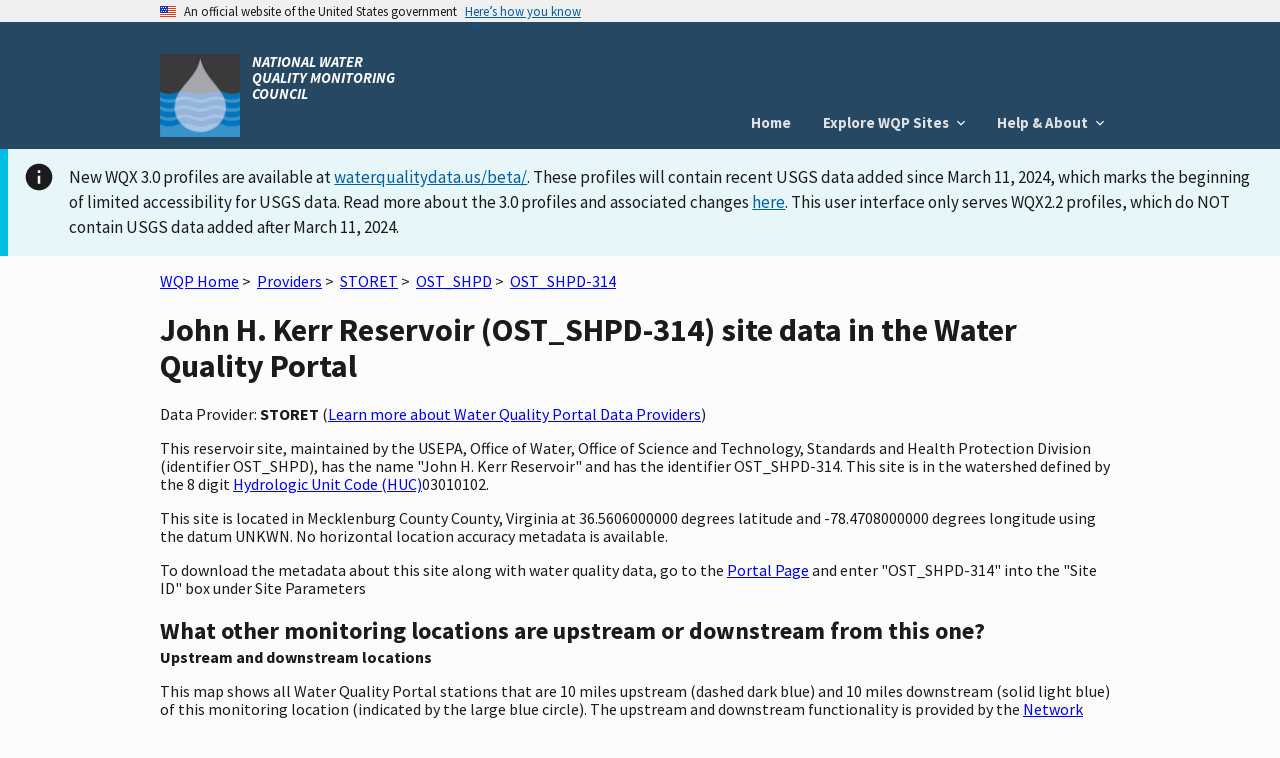

--- FILE ---
content_type: text/html; charset=utf-8
request_url: https://www.waterqualitydata.us/provider/STORET/OST_SHPD/OST_SHPD-314/
body_size: 7587
content:
<!DOCTYPE html>
<html>

<head>
     <!-- Google Tag Manager -->
     <script>
        (function (w, d, s, l, i) {
            w[l] = w[l] || []; w[l].push({
                'gtm.start':
                    new Date().getTime(), event: 'gtm.js'
            }); var f = d.getElementsByTagName(s)[0],
                j = d.createElement(s), dl = l != 'dataLayer' ? '&l=' + l : ''; j.async = true; j.src =
                    'https://www.googletagmanager.com/gtm.js?id=' + i + dl; f.parentNode.insertBefore(j, f);
        })(window, document, 'script', 'dataLayer', 'GTM-T9XRGV4');
    </script>
    <!-- End Google Tag Manager -->

    <!-- This one is required to be first as per documentation found here: https://atthecore.usgs.gov/science-support/ocap-digital-services/web-applications -->
    <!-- Google Tag Manager -->
    <script>(function (w, d, s, l, i) {
            w[l] = w[l] || []; w[l].push({
                'gtm.start':
                    new Date().getTime(), event: 'gtm.js'
            }); var f = d.getElementsByTagName(s)[0],
                j = d.createElement(s), dl = l != 'dataLayer' ? '&l=' + l : ''; j.async = true; j.src =
                    'https://www.googletagmanager.com/gtm.js?id=' + i + dl; f.parentNode.insertBefore(j, f);
        })(window, document, 'script', 'dataLayer', 'GTM-TKQR8KP');
    </script>
    <!-- End Google Tag Manager -->

    <meta http-equiv="Content-Type" content="text/html; charset=UTF-8">
    <meta http-equiv="X-UA-Compatible" content="IE=edge">
    <meta name="viewport" content="width=device-width, initial-scale=1">

    
    <meta name="description" content="This reservoir site, maintained by the USEPA, Office of Water, Office of Science and Technology, Standards and Health Protection Division (identifier OST_SHPD),
        has the name "John H. Kerr Reservoir" and has the identifier OST_SHPD-314.
    
        This site is in the watershed defined by the 8 digit Hydrologic Unit Code (HUC) 03010102.
    
    
        This site is located in  Mecklenburg County County,  Virginia
    
    ">


    <title>
        John H. Kerr Reservoir (OST_SHPD-314) site data in the &lt;jinja2.runtime.BlockReference object at 0x7f80a25ac360&gt;
    </title>

    <link rel="shortcut icon" href="/static/img/favicon.e180f634.ico" type="image/vnd.microsoft.icon" />

    
    <link rel="stylesheet" href="/static/custom.2f81930c.css">
    <link rel="stylesheet" href="/static/vendor.89051d1d.css">
    

    <script src="/static/scripts/uswds-init.min.2163eef0.js"></script>
    
    <!-- TODO: Bring USWDS and vendor into bundles -->
    <script src="/static/scripts/vendor.77b9f817.js"></script>
    

    <!-- If you need to remove google analytics from a page create a blank google_analytics_script block -->
    <script type="text/javascript">
        Config = {};

        Config.SLD_ENDPOINT = 'https://www.waterqualitydata.us/Codes/Summary?dataSource=A&amp;geometry=S&amp;timeFrame=A';
        Config.CODES_ENDPOINT = 'https://www.waterqualitydata.us/Codes';
        Config.SEARCH_QUERY_ENDPOINT = 'https://www.waterqualitydata.us/data/';
        Config.PUBLIC_SRSNAMES_ENDPOINT = 'https://www.waterqualitydata.us/Codes/public_srsnames/';
        Config.DEBUG = 'False' === 'True';

        Config.QUERY_URLS = {
            Station: Config.SEARCH_QUERY_ENDPOINT + 'Station/search',
            Project: Config.SEARCH_QUERY_ENDPOINT + 'Project/search',
            ProjectMonitoringLocationWeighting: Config.SEARCH_QUERY_ENDPOINT + 'ProjectMonitoringLocationWeighting/search',
            Result: Config.SEARCH_QUERY_ENDPOINT + 'Result/search',
            Activity: Config.SEARCH_QUERY_ENDPOINT + 'Activity/search',
            ActivityMetric: Config.SEARCH_QUERY_ENDPOINT + 'ActivityMetric/search',
            ResultDetectionQuantitationLimit: Config.SEARCH_QUERY_ENDPOINT + 'ResultDetectionQuantitationLimit/search',
            BiologicalHabitatMetric: Config.SEARCH_QUERY_ENDPOINT + 'BiologicalMetric/search',
            Organization: Config.SEARCH_QUERY_ENDPOINT + 'Organization/search'
        };

        Config.SITES_GEOSERVER_ENDPOINT = 'https://www.waterqualitydata.us/ogcservices/';
        Config.WQP_MAP_GEOSERVER_ENDPOINT = '/wqp_geoserver/';
        Config.NLDI_SERVICES_ENDPOINT = 'https://api.water.usgs.gov/nldi/linked-data/';
        Config.GEO_SEARCH_API_ENDPOINT = 'https://txdata.usgs.gov/search_api/1.1/services.ashx/search';
        Config.HYDRO_LAYER_ENDPOINT = 'https://basemap.nationalmap.gov/arcgis/rest/services/USGSTopo/MapServer';
        Config.NLDI_ENABLED = 'True';
        Config.NHDPLUS_FLOWLINE_ENDPOINT = 'https://api.water.usgs.gov/geoserver/wms';
        Config.NHDPLUS_FLOWLINE_LAYER_NAME = 'wmadata:nhdflowline_network';
        Config.STATIC_ENDPOINT = '/static/';
        Config.GA_TRACKING_CODE = '';
        Config.EXPLORE_BASE_PAGE = '/provider/'
    </script>

    
    <script type="text/javascript">
        var _gaq = _gaq || [];
        _gaq.push(['_setAccount', Config.GA_TRACKING_CODE]);
        _gaq.push(['_gat._anonymizeIp']);
        _gaq.push(['_trackPageview']);

        (function () {
            var ga = document.createElement('script');
            ga.type = 'text/javascript';
            ga.async = true;
            ga.src = ('https:' == document.location.protocol ? 'https://ssl' : 'http://www') + '.google-analytics.com/ga.js';
            var s = document.getElementsByTagName('script')[0];
            s.parentNode.insertBefore(ga, s);
        })();
    </script>
    
</head>

<body>
    <!-- Google Tag Manager (noscript) -->
    <noscript>
        <iframe src="https://www.googletagmanager.com/ns.html?id=GTM-T9XRGV4" height="0" width="0"
            style="display:none;visibility:hidden">
        </iframe>
    </noscript>
    <!-- End Google Tag Manager (noscript) -->

    <!-- This one is required to be first as per documentation found here: https://atthecore.usgs.gov/science-support/ocap-digital-services/web-applications -->
    <!-- Google Tag Manager (noscript) -->
    <noscript><iframe sandbox src="https://www.googletagmanager.com/ns.html?id=GTM-TKQR8KP" height="0" width="0"
            style="display:none;visibility:hidden"></iframe>
    </noscript>
    <!-- End Google Tag Manager (noscript) -->

    <script src="/static/scripts/uswds.min.12dc6164.js"></script>

    <!-- We participate in the US government's analytics program. See the data at analytics.usa.gov. -->
    <script async type="text/javascript"
        src="https://dap.digitalgov.gov/Universal-Federated-Analytics-Min.js?agency=USGS" id="_fed_an_ua_tag"></script>

    <div id="wqp-page">
        <div id="page-header">
            <!-- USWDS Government Website Banner -->
<a class="usa-skipnav" href="#main-content">Skip to main content</a>
<section class="usa-banner" aria-label="Official government website">
    <div class="usa-accordion">
        <header class="usa-banner__header">
            <div class="usa-banner__inner">
                <div class="grid-col-auto">
                    <img class="usa-banner__header-flag" src="/static/img/us_flag_small.be327dc2.png"
                         alt="U.S. flag">
                </div>
                <div class="grid-col-fill tablet:grid-col-auto">
                    <p class="usa-banner__header-text">An official website of the United States government</p>
                    <p class="usa-banner__header-action" aria-hidden="true">Here’s how you know</p>
                </div>
                <button class="usa-accordion__button usa-banner__button" aria-expanded="false"
                        aria-controls="gov-banner">
                    <span class="usa-banner__button-text">Here’s how you know</span>
                </button>
            </div>
        </header>
        <div class="usa-banner__content usa-accordion__content" id="gov-banner">
            <div class="grid-row grid-gap-lg">
                <div class="usa-banner__guidance tablet:grid-col-6">
                    <img class="usa-banner__icon usa-media-block__img" src="/static/img/icon-dot-gov.42b4ac46.svg"
                         role="img" alt="" aria-hidden="true">
                    <div class="usa-media-block__body">
                        <p>
                            <strong>Official websites use .gov</strong>
                            <br/>
                            A <strong>.gov</strong> website belongs to an official government organization in the United
                            States.
                        </p>
                    </div>
                </div>
                <div class="usa-banner__guidance tablet:grid-col-6">
                    <img class="usa-banner__icon usa-media-block__img" src="/static/img/icon-https.73abd866.svg"
                         role="img" alt="" aria-hidden="true">
                    <div class="usa-media-block__body">
                        <p>
                            <strong>Secure .gov websites use HTTPS</strong>
                            <br/>
                            A <strong>lock</strong> (
                            <span class="icon-lock"><svg xmlns="http://www.w3.org/2000/svg" width="52" height="64"
                                                         viewBox="0 0 52 64" class="usa-banner__lock-image" role="img"
                                                         aria-labelledby="banner-lock-title banner-lock-description"
                                                         focusable="false"><title id="banner-lock-title">Lock</title><desc
                                    id="banner-lock-description">A locked padlock</desc><path fill="#000000"
                                                                                              fill-rule="evenodd"
                                                                                              d="M26 0c10.493 0 19 8.507 19 19v9h3a4 4 0 0 1 4 4v28a4 4 0 0 1-4 4H4a4 4 0 0 1-4-4V32a4 4 0 0 1 4-4h3v-9C7 8.507 15.507 0 26 0zm0 8c-5.979 0-10.843 4.77-10.996 10.712L15 19v9h22v-9c0-6.075-4.925-11-11-11z"/></svg></span>
                            or <strong>https://</strong> means you’ve safely connected to the .gov website. Share
                            sensitive information only on official, secure websites.
                        </p>
                    </div>
                </div>
            </div>
        </div>
    </div>
</section>

<!-- Main App Header -->
<div class="usa-overlay"></div>
<header class="usa-header usa-header--basic">
    <div class="usa-nav-container">
        <div class="usa-navbar">

            <div class="usa-logo">
                <img src="/static/img/NWQMC.88f834eb.png"
                         alt="National Water Quality Monitoring Council"/>
                <em class="usa-logo__text">
                    NATIONAL WATER QUALITY MONITORING COUNCIL
                </em>
            </div>
            <button class="usa-menu-btn">Menu</button>
        </div>

        <!-- Add .usa-current on active usa-nav__link element  -->
        <nav aria-label="Primary navigation" class="usa-nav">
            <button class="usa-nav__close"><img src="/static/img/close.fe3f13f6.svg" role="img" alt="close"></button>
            <ul class="usa-nav__primary usa-accordion">
                <li class="usa-nav__primary-item">
                    <a href="/" class="usa-nav__link">
                        Home
                    </a>
                </li>
                <li class="usa-nav__primary-item">
                    <button class="usa-accordion__button usa-nav__link" aria-expanded="false"
                            aria-controls="explore-wqp-sites-menu">
                        <span>Explore WQP Sites</span>
                    </button>
                    <ul id="explore-wqp-sites-menu" class="usa-nav__submenu">
                        <li class="usa-nav__submenu-item">
                            <a href="/provider/NWIS/"> NWIS </a>
                        </li>
                        <li class="usa-nav__submenu-item">
                            <a href="/provider/STORET/">WQX </a>
                        </li>
                    </ul>
                </li>

                <li class="usa-nav__primary-item">
                    <button class="usa-accordion__button usa-nav__link" aria-expanded="false"
                            aria-controls="help-menu">
                        <span> Help & About </span>
                    </button>
                    <ul id="help-menu" class="usa-nav__submenu">
                        <li class="usa-nav__submenu-item">
                            <a href="/wqp_description/"> What is the WQP? </a>
                        </li>
                        <li class="usa-nav__submenu-item">
                            <a href="/orgs/"> Contributing Organizations </a>
                        </li>
                        <li class="usa-nav__submenu-item">
                            <a href="/portal_userguide/"> User Guide </a>
                        </li>
                        <li class="usa-nav__submenu-item">
                            <a href="/webservices_documentation/"> Web Services Guide </a>
                        </li>
                        <li class="usa-nav__submenu-item">
                            <a href="/faqs/"> FAQs </a>
                        </li>
                        <li class="usa-nav__submenu-item">
                            <a href="/upload_data/"> Upload Data</a>
                        </li>
                        <li class="usa-nav__submenu-item">
                            <a href="/apps_using_portal/"> Applications using the WQP </a>
                        </li>
                        <li class="usa-nav__submenu-item">
                            <a href="/other_portal_links/"> Other Water Quality Portals </a>
                        </li>
                        <li class="usa-nav__submenu-item">
                            <a href="/publications/"> Publications </a>
                        </li>
                        <li class="usa-nav__submenu-item">
                            <a href="/contact_us/"> Contact Us</a>
                        </li>
                    </ul>
                </li>
            </ul>
        </nav>
    </div>
</header>
        </div>

        
        <nav class="navbar" role="navigation">
            
        </nav>
        

        <!-- To set the banner, set the "ANNOUNCEMENT_BANNER" variable for the specific tier in this repo
        https://code.chs.usgs.gov/wma/docker/wqp/wqp_ui/-/tree/master/config

        You have to set the variable to the html that you would want there. You can use the following link to get example html for the standard banners
        https://designsystem.digital.gov/components/alert/
    -->
        
        <div id="announcement"><div class="usa-alert usa-alert--info style="margin-top: .3rem">
    <div class="usa-alert__body">
        <p class="usa-alert__text">New WQX 3.0 profiles are available at <a href="https://www.waterqualitydata.us/beta/">waterqualitydata.us/beta/</a>.
            These profiles will contain recent USGS data added since March 11, 2024, which marks the beginning of limited accessibility for USGS data.
            Read more about the 3.0 profiles and associated changes <a href="https://waterdata.usgs.gov/blog/wqx3/">here</a>.
            This user interface only serves WQX2.2 profiles, which do NOT contain USGS data added after March 11, 2024.</p>
    </div>
</div>
</div>
        

        <main id="main-content"  class="grid-container" >
            
<div class="page-center">
    <div class="page-center-content">
        <p>
            <a href="/">WQP Home</a>&nbsp;>&nbsp;
            <a href="/provider/">Providers</a>&nbsp;>&nbsp;
            <a href="/provider/STORET/">STORET</a>&nbsp;>&nbsp;
            <a href="/provider/STORET/OST_SHPD/">OST_SHPD</a>&nbsp;>&nbsp;
            <a href="/provider/STORET/OST_SHPD/OST_SHPD-314/">OST_SHPD-314</a>
        </p>

        <h1>John H. Kerr Reservoir (OST_SHPD-314) site data in the Water Quality Portal</h1>

        <p>Data Provider: <strong>STORET</strong> (<a href="/wqp_description/">Learn more about Water Quality Portal Data Providers</a>)</p>
        <p>
            This reservoir site, maintained by the USEPA, Office of Water, Office of Science and Technology, Standards and Health Protection Division (identifier OST_SHPD),
            has the name "John H. Kerr Reservoir" and has the identifier OST_SHPD-314.
            
                This site is in the watershed defined by the 8 digit <a href="http://water.usgs.gov/GIS/huc.html" title="Learn more about HUCs" target="_blank"> Hydrologic Unit Code (HUC)</a>03010102.  
            
            
            
            
            
            
        </p>

        <p>
            
                This site is located
                in  Mecklenburg County County,  Virginia at 36.5606000000 degrees latitude and -78.4708000000 degrees longitude
                 using the datum UNKWN.
                 No horizontal location accuracy metadata is available.
                
            

            
        </p>

        <p>
            
            
            
            
            
        </p>

        To download the metadata about this site along with water quality data, go to the <a href="/portal/">Portal Page</a> and enter "OST_SHPD-314" into the "Site ID" box under Site Parameters

        <h2  class="section-heading">What other monitoring locations are upstream or downstream from this one?</h2>
        <div class="subheading">Upstream and downstream locations</div>
        <p> This map shows all Water Quality Portal stations that are 10 miles upstream (dashed dark blue) and 10 miles downstream (solid light blue) of this monitoring location (indicated by the large blue circle).
            The upstream and downstream functionality is provided by the <a href="https://waterdata.usgs.gov/blog/nldi-intro/">Network Linked Data Index.</a>
        </p>
        <div id="site-map"></div>
        
            <div class="characteristic-group-table-container">
                <table class="usa-table usa-table--borderless usa-table--striped">
                    <caption>
                        <h2 class="section-heading">When were data collected at this location?</h2>
                        <div class="subheading">Periods of record for data characteristic groups</div>
                        <p>For a more detailed breakdown of data, go to the <a href="https://mywaterway.epa.gov/monitoring-report/STORET/OST_SHPD/OST_SHPD-314/">Monitoring Report at the EPA How's My Waterway Application</a></p>
                    </caption>
                    <thead>
                        <tr>
                            <th scope="col">Characteristic Group</th>
                            <th scope="col">Date Range<sup>&ast;</sup></th>
                        </tr>
                    </thead>
                    <tbody>
                        
                            <tr>
                                <th scope="row">Inorganics, Minor, Metals</th>
                                <td>
                                    2003 - 2003
                                </td>
                            </tr>
                        
                            <tr>
                                <th scope="row">Inorganics, Minor, Non-metals</th>
                                <td>
                                    2003 - 2003
                                </td>
                            </tr>
                        
                            <tr>
                                <th scope="row">Not Assigned</th>
                                <td>
                                    2003 - 2003
                                </td>
                            </tr>
                        
                            <tr>
                                <th scope="row">Organics, BDEs</th>
                                <td>
                                    2003 - 2003
                                </td>
                            </tr>
                        
                            <tr>
                                <th scope="row">Organics, Other</th>
                                <td>
                                    2003 - 2003
                                </td>
                            </tr>
                        
                            <tr>
                                <th scope="row">Organics, PCBs</th>
                                <td>
                                    2003 - 2003
                                </td>
                            </tr>
                        
                            <tr>
                                <th scope="row">Organics, Pesticide</th>
                                <td>
                                    2003 - 2003
                                </td>
                            </tr>
                        
                            <tr>
                                <th scope="row">Physical</th>
                                <td>
                                    2003 - 2003
                                </td>
                            </tr>
                        
                            <tr>
                                <th scope="row">Stable Isotopes</th>
                                <td>
                                    2003 - 2003
                                </td>
                            </tr>
                        
                    </tbody>
                </table>
                <span class="characteristic-group-table-footnote"><sup>&ast;</sup>Date ranges may contain gap years</span>
            </div>
        
        <h2 class="section-heading">What other information is available for this location?</h2>
        <div class="subheading">Detailed Metadata</div>
        <p>For the definitions of the metadata elements, please go to the Water Quality Portal <a href="/portal_userguide/">user guide</a> </p>
            <table class="usa-table usa-table--borderless usa-table--striped">
                    <thead>
                        <tr>
                            <th scope="col">Location Metadata</th>
                            <th scope="col">Value</th>
                        </tr>
                    </thead>
                
                
                    <tr>
                        <td>OrganizationIdentifier</td>
                        <td>OST_SHPD</td>
                    </tr>
                
                
                
                    <tr>
                        <td>OrganizationFormalName</td>
                        <td>USEPA, Office of Water, Office of Science and Technology, Standards and Health Protection Division</td>
                    </tr>
                
                
                
                    <tr>
                        <td>MonitoringLocationIdentifier</td>
                        <td>OST_SHPD-314</td>
                    </tr>
                
                
                
                    <tr>
                        <td>MonitoringLocationName</td>
                        <td>John H. Kerr Reservoir</td>
                    </tr>
                
                
                
                    <tr>
                        <td>MonitoringLocationTypeName</td>
                        <td>Reservoir</td>
                    </tr>
                
                
                
                
                
                    <tr>
                        <td>HUCEightDigitCode</td>
                        <td>03010102</td>
                    </tr>
                
                
                
                
                
                
                
                
                
                
                
                    <tr>
                        <td>LatitudeMeasure</td>
                        <td>36.5606000000</td>
                    </tr>
                
                
                
                    <tr>
                        <td>LongitudeMeasure</td>
                        <td>-78.4708000000</td>
                    </tr>
                
                
                
                
                
                
                
                
                
                    <tr>
                        <td>HorizontalCollectionMethodName</td>
                        <td>Address Matching-Other</td>
                    </tr>
                
                
                
                    <tr>
                        <td>HorizontalCoordinateReferenceSystemDatumName</td>
                        <td>UNKWN</td>
                    </tr>
                
                
                
                
                
                
                
                
                
                
                
                
                
                
                
                    <tr>
                        <td>CountryCode</td>
                        <td>US</td>
                    </tr>
                
                
                
                    <tr>
                        <td>StateCode</td>
                        <td>51</td>
                    </tr>
                
                
                
                    <tr>
                        <td>CountyCode</td>
                        <td>117</td>
                    </tr>
                
                
                
                
                
                
                
                
                
                
                
                
                
                
                
                
                
                
                
                
                
                    <tr>
                        <td>ProviderName</td>
                        <td>STORET</td>
                    </tr>
                
                
            </table>
        </div>
    </div>

        </main>
        <div id="footer-content">
            <div id="footer-row-div">
    <footer class="usa-footer">
        <div class="usa-footer__primary-section" id="primary-footer">
            <nav class="usa-footer__nav" aria-label="Footer navigation">
                <ul class="grid-row grid-gap">
                    <li class="mobile-lg:grid-col-4 desktop:grid-col-auto usa-footer__primary-content">
                        <a class="usa-footer__primary-link" href="/wqp_description/">What is
                            the WQP?</a>
                    </li>
                    <li class="mobile-lg:grid-col-4 desktop:grid-col-auto usa-footer__primary-content">
                        <a class="usa-footer__primary-link" href="/orgs/">Contributing orgs</a>
                    </li>
                    <li class="mobile-lg:grid-col-4 desktop:grid-col-auto usa-footer__primary-content">
                        <a class="usa-footer__primary-link" href="/apps_using_portal/">Apps
                            using the WQP</a>
                    </li>
                    <li class="mobile-lg:grid-col-4 desktop:grid-col-auto usa-footer__primary-content">
                        <a class="usa-footer__primary-link" href="/other_portal_links/">Other
                            Water Quality Portals</a>
                    </li>
                    <li class="mobile-lg:grid-col-4 desktop:grid-col-auto usa-footer__primary-content">
                        <a class="usa-footer__primary-link" href="/provider/">Explore WQP
                            sites</a>
                    </li>
                </ul>
            </nav>
        </div>

        <div class="usa-footer__secondary-section">
            <div class="grid-container">
                <div class="grid-row grid-gap">
                    <div class="usa-footer__logo grid-row mobile-lg:grid-col-4 mobile-lg:grid-gap-1">
                        <div class="mobile-lg:grid-col-auto">
                            <!-- <img class="usa-footer__logo-img" src="img/uswds/USGS_logo.gif" alt=""> -->
                            <a href="http://usgs.gov"><img alt="USGS Science for a changing world"
                                                           src="/static/img/USGS_logo.gif"/></a>
                        </div>
                        <div class="mobile-lg:grid-col-auto">
                            <!-- <img class="usa-footer__logo-img" src="img/uswds/USGS_logo.gif" alt=""> -->
                            <a href="http://epa.gov"><img alt="EPA"
                                                          src="/static/img/EPA_logo.gif"/></a>
                        </div>
                    </div>
                    <div id="etlSection" class="mobile-lg:grid-col-4">
                        <div><b>NWIS (USGS)</b> Last Content Change: <span id="usgsETL"></span></div>
                        <div><b>WQX (EPA)</b> Last Content Change: <span id="epaETL"></span></div>
                    </div>
                    <div class="usa-footer__contact-links mobile-lg:grid-col-4">
                        <h3 class="usa-footer__contact-heading">Agency Contact Center</h3>
                        <address class="usa-footer__address">
                            <div class="usa-footer__contact-info grid-row grid-gap">
                                <div class="grid-col-auto">
                                    <a href="tel:1-800-424-9067">1-800-424-9067</a>
                                </div>
                                <div class="grid-col-auto">
                                    <a href="mailto:WQX@epa.gov">WQX@epa.gov</a>
                                </div>
                            </div>
                        </address>
                    </div>
                </div>
            </div>
        </div>
    </footer>
</div>
        </div>
    </div>

    
    <script type="text/javascript">
        Config.site = {"AquiferName": "", "AquiferTypeName": "", "ConstructionDateText": "", "ContributingDrainageAreaMeasure/MeasureUnitCode": "", "ContributingDrainageAreaMeasure/MeasureValue": "", "CountryCode": "US", "CountyCode": "117", "DrainageAreaMeasure/MeasureUnitCode": "", "DrainageAreaMeasure/MeasureValue": "", "FormationTypeText": "", "HUCEightDigitCode": "03010102", "HorizontalAccuracyMeasure/MeasureUnitCode": "", "HorizontalAccuracyMeasure/MeasureValue": "", "HorizontalCollectionMethodName": "Address Matching-Other", "HorizontalCoordinateReferenceSystemDatumName": "UNKWN", "LatitudeMeasure": "36.5606000000", "LocalAqfrName": "", "LongitudeMeasure": "-78.4708000000", "MonitoringLocationDescriptionText": "", "MonitoringLocationIdentifier": "OST_SHPD-314", "MonitoringLocationName": "John H. Kerr Reservoir", "MonitoringLocationTypeName": "Reservoir", "OrganizationFormalName": "USEPA, Office of Water, Office of Science and Technology, Standards and Health Protection Division", "OrganizationIdentifier": "OST_SHPD", "ProviderName": "STORET", "SourceMapScaleNumeric": "", "StateCode": "51", "VerticalAccuracyMeasure/MeasureUnitCode": "", "VerticalAccuracyMeasure/MeasureValue": "", "VerticalCollectionMethodName": "", "VerticalCoordinateReferenceSystemDatumName": "", "VerticalMeasure/MeasureUnitCode": "", "VerticalMeasure/MeasureValue": "", "WellDepthMeasure/MeasureUnitCode": "", "WellDepthMeasure/MeasureValue": "", "WellHoleDepthMeasure/MeasureUnitCode": "", "WellHoleDepthMeasure/MeasureValue": ""};
        Config.localBaseUrl = '';
    </script>

    <script src="/static/scripts/site_map.fca68a79.js"></script>
    <script type="text/javascript" src="/static/scripts/actions.514e4648.js"></script>


</body>

</html>

--- FILE ---
content_type: text/javascript; charset="utf-8"
request_url: https://www.waterqualitydata.us/static/scripts/uswds.min.12dc6164.js
body_size: 27350
content:
!function a(r,o,i){function c(e,t){if(!o[e]){if(!r[e]){var n="function"==typeof require&&require;if(!t&&n)return n(e,!0);if(s)return s(e,!0);throw(n=new Error("Cannot find module '"+e+"'")).code="MODULE_NOT_FOUND",n}n=o[e]={exports:{}},r[e][0].call(n.exports,function(t){return c(r[e][1][t]||t)},n,n.exports,a,r,o,i)}return o[e].exports}for(var s="function"==typeof require&&require,t=0;t<i.length;t++)c(i[t]);return c}({1:[function(t,e,n){"use strict";var a,r,o;"document"in window.self&&("classList"in document.createElement("_")&&(!document.createElementNS||"classList"in document.createElementNS("http://www.w3.org/2000/svg","g"))||function(t){if("Element"in t){var e="classList",n="prototype",a=t.Element[n],r=Object,o=String[n].trim||function(){return this.replace(/^\s+|\s+$/g,"")},i=Array[n].indexOf||function(t){for(var e=0,n=this.length;e<n;e++)if(e in this&&this[e]===t)return e;return-1},c=function(t,e){this.name=t,this.code=DOMException[t],this.message=e},s=function(t,e){if(""===e)throw new c("SYNTAX_ERR","An invalid or illegal string was specified");if(/\s/.test(e))throw new c("INVALID_CHARACTER_ERR","String contains an invalid character");return i.call(t,e)},l=function(t){for(var e=o.call(t.getAttribute("class")||""),n=e?e.split(/\s+/):[],a=0,r=n.length;a<r;a++)this.push(n[a]);this._updateClassName=function(){t.setAttribute("class",this.toString())}},u=l[n]=[],t=function(){return new l(this)};if(c[n]=Error[n],u.item=function(t){return this[t]||null},u.contains=function(t){return-1!==s(this,t+="")},u.add=function(){for(var t,e=arguments,n=0,a=e.length,r=!1;-1===s(this,t=e[n]+"")&&(this.push(t),r=!0),++n<a;);r&&this._updateClassName()},u.remove=function(){var t,e,n=arguments,a=0,r=n.length,o=!1;do{for(e=s(this,t=n[a]+"");-1!==e;)this.splice(e,1),o=!0,e=s(this,t)}while(++a<r);o&&this._updateClassName()},u.toggle=function(t,e){var n=this.contains(t+=""),a=n?!0!==e&&"remove":!1!==e&&"add";return a&&this[a](t),!0===e||!1===e?e:!n},u.toString=function(){return this.join(" ")},r.defineProperty){u={get:t,enumerable:!0,configurable:!0};try{r.defineProperty(a,e,u)}catch(t){void 0!==t.number&&-2146823252!==t.number||(u.enumerable=!1,r.defineProperty(a,e,u))}}else r[n].__defineGetter__&&a.__defineGetter__(e,t)}}(window.self),(o=document.createElement("_")).classList.add("c1","c2"),o.classList.contains("c2")||((a=function(t){var a=DOMTokenList.prototype[t];DOMTokenList.prototype[t]=function(t){for(var e=arguments.length,n=0;n<e;n++)a.call(this,arguments[n])}})("add"),a("remove")),o.classList.toggle("c3",!1),o.classList.contains("c3")&&(r=DOMTokenList.prototype.toggle,DOMTokenList.prototype.toggle=function(t,e){return 1 in arguments&&!this.contains(t)==!e?e:r.call(this,t)}),o=null)},{}],2:[function(t,e,n){"use strict";function a(t){return(a="function"==typeof Symbol&&"symbol"==typeof Symbol.iterator?function(t){return typeof t}:function(t){return t&&"function"==typeof Symbol&&t.constructor===Symbol&&t!==Symbol.prototype?"symbol":typeof t})(t)}!function(t){void 0!==e?e.exports=t():"function"==typeof define&&"object"==a(define.amd)?define(t):this.domready=t()}(function(){var t,e=[],n=document,a=n.documentElement.doScroll,r="DOMContentLoaded",o=(a?/^loaded|^c/:/^loaded|^i|^c/).test(n.readyState);return o||n.addEventListener(r,t=function(){for(n.removeEventListener(r,t),o=1;t=e.shift();)t()}),function(t){o?setTimeout(t,0):e.push(t)}})},{}],3:[function(t,e,n){"use strict";var a;"function"!=typeof(a=window.Element.prototype).matches&&(a.matches=a.msMatchesSelector||a.mozMatchesSelector||a.webkitMatchesSelector||function(t){for(var e=(this.document||this.ownerDocument).querySelectorAll(t),n=0;e[n]&&e[n]!==this;)++n;return Boolean(e[n])}),"function"!=typeof a.closest&&(a.closest=function(t){for(var e=this;e&&1===e.nodeType;){if(e.matches(t))return e;e=e.parentNode}return null})},{}],4:[function(t,a,r){"use strict";!function(){for(var n={polyfill:function(){if(!("KeyboardEvent"in window)||"key"in KeyboardEvent.prototype)return!1;var t={get:function(t){var e=n.keys[this.which||this.keyCode];return e=Array.isArray(e)?e[+this.shiftKey]:e}};return Object.defineProperty(KeyboardEvent.prototype,"key",t),t},keys:{3:"Cancel",6:"Help",8:"Backspace",9:"Tab",12:"Clear",13:"Enter",16:"Shift",17:"Control",18:"Alt",19:"Pause",20:"CapsLock",27:"Escape",28:"Convert",29:"NonConvert",30:"Accept",31:"ModeChange",32:" ",33:"PageUp",34:"PageDown",35:"End",36:"Home",37:"ArrowLeft",38:"ArrowUp",39:"ArrowRight",40:"ArrowDown",41:"Select",42:"Print",43:"Execute",44:"PrintScreen",45:"Insert",46:"Delete",48:["0",")"],49:["1","!"],50:["2","@"],51:["3","#"],52:["4","$"],53:["5","%"],54:["6","^"],55:["7","&"],56:["8","*"],57:["9","("],91:"OS",93:"ContextMenu",144:"NumLock",145:"ScrollLock",181:"VolumeMute",182:"VolumeDown",183:"VolumeUp",186:[";",":"],187:["=","+"],188:[",","<"],189:["-","_"],190:[".",">"],191:["/","?"],192:["`","~"],219:["[","{"],220:["\\","|"],221:["]","}"],222:["'",'"'],224:"Meta",225:"AltGraph",246:"Attn",247:"CrSel",248:"ExSel",249:"EraseEof",250:"Play",251:"ZoomOut"}},t=1;t<25;t++)n.keys[111+t]="F"+t;var e="";for(t=65;t<91;t++)e=String.fromCharCode(t),n.keys[t]=[e.toLowerCase(),e.toUpperCase()];"function"==typeof define&&define.amd?define("keyboardevent-key-polyfill",n):void 0!==r&&void 0!==a?a.exports=n:window&&(window.keyboardeventKeyPolyfill=n)}()},{}],5:[function(t,e,n){"use strict";var s=Object.getOwnPropertySymbols,l=Object.prototype.hasOwnProperty,u=Object.prototype.propertyIsEnumerable;e.exports=function(){try{if(!Object.assign)return;var t=new String("abc");if(t[5]="de","5"===Object.getOwnPropertyNames(t)[0])return;for(var e={},n=0;n<10;n++)e["_"+String.fromCharCode(n)]=n;if("0123456789"!==Object.getOwnPropertyNames(e).map(function(t){return e[t]}).join(""))return;var a={};return"abcdefghijklmnopqrst".split("").forEach(function(t){a[t]=t}),"abcdefghijklmnopqrst"!==Object.keys(Object.assign({},a)).join("")?void 0:1}catch(t){return}}()?Object.assign:function(t,e){for(var n,a=function(t){if(null==t)throw new TypeError("Object.assign cannot be called with null or undefined");return Object(t)}(t),r=1;r<arguments.length;r++){for(var o in n=Object(arguments[r]))l.call(n,o)&&(a[o]=n[o]);if(s)for(var i=s(n),c=0;c<i.length;c++)u.call(n,i[c])&&(a[i[c]]=n[i[c]])}return a}},{}],6:[function(t,e,n){"use strict";function i(t){return(i="function"==typeof Symbol&&"symbol"==typeof Symbol.iterator?function(t){return typeof t}:function(t){return t&&"function"==typeof Symbol&&t.constructor===Symbol&&t!==Symbol.prototype?"symbol":typeof t})(t)}var c=t("object-assign"),s=t("../delegate"),l=t("../delegateAll"),u=/^(.+):delegate\((.+)\)$/,d=function(t,e){var n=t[e];return delete t[e],n};e.exports=function(n,t){var a=Object.keys(n).reduce(function(t,e){e=function(t,e){var n,a,r=t.match(u);r&&(t=r[1],n=r[2]),"object"===i(e)&&(a={capture:d(e,"capture"),passive:d(e,"passive")});var o={selector:n,delegate:"object"===i(e)?l(e):n?s(n,e):e,options:a};return-1<t.indexOf(" ")?t.split(" ").map(function(t){return c({type:t},o)}):(o.type=t,[o])}(e,n[e]);return t.concat(e)},[]);return c({add:function(e){a.forEach(function(t){e.addEventListener(t.type,t.delegate,t.options)})},remove:function(e){a.forEach(function(t){e.removeEventListener(t.type,t.delegate,t.options)})}},t)}},{"../delegate":8,"../delegateAll":9,"object-assign":5}],7:[function(t,e,n){"use strict";e.exports=function(t){return function(e){return t.some(function(t){return!1===t.call(this,e)},this)}}},{}],8:[function(t,e,n){"use strict";t("element-closest"),e.exports=function(n,a){return function(t){var e=t.target.closest(n);if(e)return a.call(e,t)}}},{"element-closest":3}],9:[function(t,e,n){"use strict";var a=t("../delegate"),r=t("../compose");e.exports=function(n){var t=Object.keys(n);if(1===t.length&&"*"===t[0])return n["*"];t=t.reduce(function(t,e){return t.push(a(e,n[e])),t},[]);return r(t)}},{"../compose":7,"../delegate":8}],10:[function(t,e,n){"use strict";e.exports=function(e,n){return function(t){if(e!==t.target&&!e.contains(t.target))return n.call(this,t)}}},{}],11:[function(t,e,n){"use strict";e.exports={behavior:t("./behavior"),delegate:t("./delegate"),delegateAll:t("./delegateAll"),ignore:t("./ignore"),keymap:t("./keymap")}},{"./behavior":6,"./delegate":8,"./delegateAll":9,"./ignore":10,"./keymap":12}],12:[function(t,e,n){"use strict";t("keyboardevent-key-polyfill");var o={Alt:"altKey",Control:"ctrlKey",Ctrl:"ctrlKey",Shift:"shiftKey"};e.exports=function(r){var t=Object.keys(r).some(function(t){return-1<t.indexOf("+")});return function(n){var a=function(t,e){var n=t.key;if(e)for(var a in o)!0===t[o[a]]&&(n=[a,n].join("+"));return n}(n,t);return[a,a.toLowerCase()].reduce(function(t,e){return t=e in r?r[a].call(this,n):t},void 0)}},e.exports.MODIFIERS=o},{"keyboardevent-key-polyfill":4}],13:[function(t,e,n){"use strict";e.exports=function(e,n){var a=function(t){return t.currentTarget.removeEventListener(t.type,a,n),e.call(this,t)};return a}},{}],14:[function(t,e,n){"use strict";function a(t){return(a="function"==typeof Symbol&&"symbol"==typeof Symbol.iterator?function(t){return typeof t}:function(t){return t&&"function"==typeof Symbol&&t.constructor===Symbol&&t!==Symbol.prototype?"symbol":typeof t})(t)}var r=/(^\s+)|(\s+$)/g,o=/\s+/,i=String.prototype.trim?function(t){return t.trim()}:function(t){return t.replace(r,"")};e.exports=function(t,e){if("string"!=typeof t)throw new Error("Expected a string but got "+a(t));var n=((e=e||window.document).getElementById||function(t){return this.querySelector('[id="'+t.replace(/"/g,'\\"')+'"]')}).bind(e);return 1===(t=i(t).split(o)).length&&""===t[0]?[]:t.map(function(t){var e=n(t);if(!e)throw new Error('no element with id: "'+t+'"');return e})}},{}],15:[function(t,e,n){"use strict";function a(t,e,n){return e in t?Object.defineProperty(t,e,{value:n,enumerable:!0,configurable:!0,writable:!0}):t[e]=n,t}function r(e){return i(f,e).filter(function(t){return t.closest(d)===e})}function o(e,t){var n=e.closest(d);if(!n)throw new Error("".concat(f," is missing outer ").concat(d));var a=s(e,t),t="true"===n.getAttribute("aria-multiselectable");a&&!t&&r(n).forEach(function(t){t!==e&&s(t,!1)})}var i=t("../utils/select"),c=t("../utils/behavior"),s=t("../utils/toggle"),l=t("../utils/is-in-viewport"),u=t("../events").CLICK,t=t("../config").prefix,d=".".concat(t,"-accordion, .").concat(t,"-accordion--bordered"),f=".".concat(t,"-accordion__button[aria-controls]"),p="aria-expanded",u=c(a({},u,a({},f,function(t){t.preventDefault(),o(this),"true"===this.getAttribute(p)&&(l(this)||this.scrollIntoView())})),{init:function(t){i(f,t).forEach(function(t){var e="true"===t.getAttribute(p);o(t,e)})},ACCORDION:d,BUTTON:f,show:function(t){return o(t,!0)},hide:function(t){return o(t,!1)},toggle:o,getButtons:r});e.exports=u},{"../config":34,"../events":35,"../utils/behavior":43,"../utils/is-in-viewport":45,"../utils/select":48,"../utils/toggle":51}],16:[function(t,e,n){"use strict";function a(t,e,n){return e in t?Object.defineProperty(t,e,{value:n,enumerable:!0,configurable:!0,writable:!0}):t[e]=n,t}var r=t("../utils/behavior"),o=t("../events").CLICK,t=t("../config").prefix,i=".".concat(t,"-banner__header"),c="".concat(t,"-banner__header--expanded");e.exports=r(a({},o,a({},"".concat(i," [aria-controls]"),function(t){t.preventDefault(),this.closest(i).classList.toggle(c)})))},{"../config":34,"../events":35,"../utils/behavior":43}],17:[function(t,e,n){"use strict";function c(t){var e=t.closest(u);if(!e)throw new Error("".concat(d," is missing outer ").concat(u));if(!(t=e.querySelector(f)))throw new Error("".concat(u," is missing inner ").concat(f));return{characterCountEl:e,messageEl:t}}function r(t){var e,n,a=c(t),r=a.characterCountEl,o=a.messageEl,i=parseInt(r.getAttribute("data-maxlength"),10);i&&(n="",a=(e=t.value.length)&&i<e,n=0===e?"".concat(i," characters allowed"):(r=Math.abs(i-e),i="character".concat(1===r?"":"s"),e=a?"over limit":"left","".concat(r," ").concat(i," ").concat(e)),o.classList.toggle(b,a),o.innerHTML=n,a&&!t.validationMessage&&t.setCustomValidity(p),a||t.validationMessage!==p||t.setCustomValidity(""))}var a,o,i,s=t("../utils/select"),l=t("../utils/behavior"),t=t("../config").prefix,u=".".concat(t,"-character-count"),d=".".concat(t,"-character-count__field"),f=".".concat(t,"-character-count__message"),p="The content is too long.",b="".concat(t,"-character-count__message--invalid"),l=l({input:(i=function(){r(this)},(o=d)in(a={})?Object.defineProperty(a,o,{value:i,enumerable:!0,configurable:!0,writable:!0}):a[o]=i,a)},{init:function(t){s(d,t).forEach(function(t){var e,n,a;n=c(e=t).characterCountEl,(a=e.getAttribute("maxlength"))&&(e.removeAttribute("maxlength"),n.setAttribute("data-maxlength",a)),r(t)})},MESSAGE_INVALID_CLASS:b,VALIDATION_MESSAGE:p});e.exports=l},{"../config":34,"../utils/behavior":43,"../utils/select":48}],18:[function(t,e,n){"use strict";function a(t,e,n){return e in t?Object.defineProperty(t,e,{value:n,enumerable:!0,configurable:!0,writable:!0}):t[e]=n,t}function b(t){var e=1<arguments.length&&void 0!==arguments[1]?arguments[1]:"",t=t;t.value=e,e=new CustomEvent("change",{bubbles:!0,cancelable:!0,detail:{value:e}}),t.dispatchEvent(e)}function E(t){var e=t.closest(O);if(!e)throw new Error("Element is missing outer ".concat(O));var n=e.querySelector(q),a=e.querySelector(j),r=e.querySelector(H),o=e.querySelector(U),i=e.querySelector(R),c=e.querySelector(Y),s=e.querySelector(P),l=e.querySelector(B),t=e.classList.contains(m);return{comboBoxEl:e,selectEl:n,inputEl:a,listEl:r,statusEl:o,focusedOptionEl:i,selectedOptionEl:c,toggleListBtnEl:s,clearInputBtnEl:l,isPristine:t,disableFiltering:"true"===e.dataset.disableFiltering}}function v(t){var e=E(t),n=e.inputEl,t=e.toggleListBtnEl;(e=e.clearInputBtnEl).hidden=!0,e.disabled=!0,t.disabled=!0,n.disabled=!0}function r(t){var e=t.closest(O);if(!e.dataset.enhanced){var n=e.querySelector("select");if(!n)throw new Error("".concat(O," is missing inner select"));var a,r=n.id,o=document.querySelector('label[for="'.concat(r,'"]')),i="".concat(r,"--list"),c="".concat(r,"-label"),s="".concat(r,"--assistiveHint"),l=[],u=e.dataset.defaultValue,t=e.dataset.placeholder;if(t&&l.push('placeholder="'.concat(t,'"')),u)for(var d=0,f=n.options.length;d<f;d+=1){var p=n.options[d];if(p.value===u){a=p;break}}if(!o||!o.matches('label[for="'.concat(r,'"]')))throw new Error("".concat(O," for ").concat(r,' is either missing a label or a "for" attribute'));o.setAttribute("id",c),o.setAttribute("id",c),n.setAttribute("aria-hidden","true"),n.setAttribute("tabindex","-1"),n.classList.add("usa-sr-only",y),n.id="",n.value="",["required","aria-label","aria-labelledby"].forEach(function(t){var e;n.hasAttribute(t)&&(e=n.getAttribute(t),l.push("".concat(t,'="').concat(e,'"')),n.removeAttribute(t))}),e.insertAdjacentHTML("beforeend",['<input\n        aria-owns="'.concat(i,'"\n        aria-autocomplete="list"\n        aria-describedby="').concat(s,'"\n        aria-expanded="false"\n        autocapitalize="off"\n        autocomplete="off"\n        id="').concat(r,'"\n        class="').concat(A,'"\n        type="text"\n        role="combobox"\n        ').concat(l.join(" "),"\n      >"),'<span class="'.concat(L,'" tabindex="-1">\n        <button type="button" class="').concat(S,'" aria-label="Clear the select contents">&nbsp;</button>\n      </span>'),'<span class="'.concat(D,'">&nbsp;</span>'),'<span class="'.concat(C,'" tabindex="-1">\n        <button type="button" tabindex="-1" class="').concat(_,'" aria-label="Toggle the dropdown list">&nbsp;</button>\n      </span>'),'<ul\n        tabindex="-1"\n        id="'.concat(i,'"\n        class="').concat(T,'"\n        role="listbox"\n        aria-labelledby="').concat(c,'"\n        hidden>\n      </ul>'),'<div class="'.concat(N,' usa-sr-only" role="status"></div>'),'<span id="'.concat(s,'" class="usa-sr-only">\n        When autocomplete results are available use up and down arrows to review and enter to select.\n        Touch device users, explore by touch or with swipe gestures.\n      </span>')].join("")),a&&(s=E(e).inputEl,b(n,a.value),b(s,a.text),e.classList.add(m)),n.disabled&&(v(e),n.disabled=!1),e.dataset.enhanced="true"}}function w(t,e){var n=(o=2<arguments.length&&void 0!==arguments[2]?arguments[2]:{}).skipFocus,a=o.preventScroll,r=E(t),o=r.inputEl,t=r.listEl;(r=r.focusedOptionEl)&&(r.classList.remove(M),r.setAttribute("tabIndex","-1")),e?(o.setAttribute("aria-activedescendant",e.id),e.setAttribute("tabIndex","0"),e.classList.add(M),a||(r=e.offsetTop+e.offsetHeight,t.scrollTop+t.offsetHeight<r&&(t.scrollTop=r-t.offsetHeight),e.offsetTop<t.scrollTop&&(t.scrollTop=e.offsetTop)),n||e.focus({preventScroll:a})):(o.setAttribute("aria-activedescendant",""),o.focus())}function x(t){function a(t){return t.replace(/[-[\]{}()*+?.,\\^$|#\s]/g,"\\$&")}var r=1<arguments.length&&void 0!==arguments[1]?arguments[1]:"",o=2<arguments.length&&void 0!==arguments[2]?arguments[2]:{},t="^(?:"+(t=t.replace(/{{(.*?)}}/g,function(t,e){var n=e.trim(),e=o[n];if("query"!==n&&e){e=new RegExp(e,"i"),e=r.match(e);return e?a(e[1]):""}return a(r)}))+")$";return new RegExp(t,"i")}function o(t){for(var c,e,n=(y=E(t)).comboBoxEl,a=y.selectEl,r=y.inputEl,o=y.listEl,i=y.statusEl,s=y.isPristine,l=y.disableFiltering,u="".concat(o.id,"--option-"),d=(r.value||"").toLowerCase(),t=n.dataset.filter||".*{{query}}.*",f=x(t,d,n.dataset),p=[],b=0,v=a.options.length;b<v;b+=1){var h=a.options[b],g="".concat(u).concat(p.length);h.value&&(l||s||!d||f.test(h.text))&&(a.value&&h.value===a.value&&(c=g),l&&!e&&f.test(h.text)&&(e=g),p.push(h))}var m,y=p.length,t=p.map(function(t,e){var n="".concat(u).concat(e),a=[k],r="-1",o="false";n===c&&(a.push(I,M),r="0",o="true"),c||0!==e||(a.push(M),r="0");var i=document.createElement("li");return i.setAttribute("aria-setsize",p.length),i.setAttribute("aria-posinset",e+1),i.setAttribute("aria-selected",o),i.setAttribute("id",n),i.setAttribute("class",a.join(" ")),i.setAttribute("tabindex",r),i.setAttribute("role","option"),i.setAttribute("data-value",t.value),i.textContent=t.text,i.outerHTML}).join(""),n='<li class="'.concat(k,'--no-results">No results found</li>');o.hidden=!1,o.innerHTML=y?t:n,r.setAttribute("aria-expanded","true"),i.innerHTML=y?"".concat(y," result").concat(1<y?"s":""," available."):"No results.",s&&c?m=o.querySelector("#"+c):l&&e&&(m=o.querySelector("#"+e)),m&&w(o,m,{skipFocus:!0})}function i(t){var e=(a=E(t)).inputEl,n=a.listEl,t=a.statusEl,a=a.focusedOptionEl;t.innerHTML="",e.setAttribute("aria-expanded","false"),e.setAttribute("aria-activedescendant",""),a&&a.classList.remove(M),n.scrollTop=0,n.hidden=!0}function c(t){var e=(a=E(t)).comboBoxEl,n=a.selectEl,a=a.inputEl;b(n,t.dataset.value),b(a,t.textContent),e.classList.add(m),i(e),a.focus()}function s(t){var e=(t=E(t)).comboBoxEl,n=t.selectEl,a=t.inputEl,r=n.value,o=(a.value||"").toLowerCase();if(r)for(var i=0,c=n.options.length;i<c;i+=1){var s=n.options[i];if(s.value===r)return o!==s.text&&b(a,s.text),e.classList.add(m),0}o&&b(a)}function l(t){var e=E(t.target),n=e.comboBoxEl;(e=e.listEl).hidden&&o(n),(e=e.querySelector(R)||e.querySelector(F))&&w(n,e),t.preventDefault()}var u=t("receptor/keymap"),d=t("../utils/select"),f=t("../utils/behavior"),p=t("../config").prefix,h=t("../events").CLICK,g="".concat(p,"-combo-box"),m="".concat(g,"--pristine"),y="".concat(g,"__select"),A="".concat(g,"__input"),S="".concat(g,"__clear-input"),L="".concat(S,"__wrapper"),D="".concat(g,"__input-button-separator"),_="".concat(g,"__toggle-list"),C="".concat(_,"__wrapper"),T="".concat(g,"__list"),k="".concat(g,"__list-option"),M="".concat(k,"--focused"),I="".concat(k,"--selected"),N="".concat(g,"__status"),O=".".concat(g),q=".".concat(y),j=".".concat(A),B=".".concat(S),P=".".concat(_),H=".".concat(T),F=".".concat(k),R=".".concat(M),Y=".".concat(I),U=".".concat(N),t=function(t){var e=t.target,n=e.nextSibling;n&&w(e,n),t.preventDefault()},p=function(t){var e=E(t.target),n=e.comboBoxEl,a=e.listEl,e=e.focusedOptionEl,e=e&&e.previousSibling,a=!a.hidden;w(n,e),a&&t.preventDefault(),e||i(n)},g=f((a(f={},h,(a(h={},j,function(){var t,e;this.disabled||(t=(e=E(t=this)).comboBoxEl,e.listEl.hidden&&o(t))}),a(h,P,function(){var t,e,n;this.disabled||(e=E(t=this),n=e.comboBoxEl,t=e.listEl,e=e.inputEl,(t.hidden?o:i)(n),e.focus())}),a(h,F,function(){this.disabled||c(this)}),a(h,B,function(){var t,e,n,a;this.disabled||(e=E(t=this),n=e.comboBoxEl,a=e.listEl,t=e.selectEl,e=e.inputEl,a=!a.hidden,t.value&&b(t),e.value&&b(e),n.classList.remove(m),a&&o(n),e.focus())}),h)),a(f,"focusout",a({},O,function(t){this.contains(t.relatedTarget)||(s(this),i(this))})),a(f,"keydown",(a(h={},O,u({Escape:function(t){var e=E(t.target),t=e.comboBoxEl,e=e.inputEl;i(t),s(t),e.focus()}})),a(h,j,u({Enter:function(t){var e=E(t.target),n=e.comboBoxEl,e=!e.listEl.hidden;!function(t){var t=E(t),e=t.comboBoxEl,n=t.selectEl,a=t.inputEl;t.statusEl.textContent="";var r=(a.value||"").toLowerCase();if(r)for(var o=0,i=n.options.length;o<i;o+=1){var c=n.options[o];if(c.text.toLowerCase()===r)return b(n,c.value),b(a,c.text),e.classList.add(m)}s(e)}(n),e&&i(n),t.preventDefault()},ArrowDown:l,Down:l})),a(h,F,u({ArrowUp:p,Up:p,ArrowDown:t,Down:t,Enter:function(t){c(t.target),t.preventDefault()},Tab:function(t){c(t.target),t.preventDefault()},"Shift+Tab":function(){}})),h)),a(f,"input",a({},j,function(){this.closest(O).classList.remove(m),o(this)})),a(f,"mouseover",a({},F,function(){var t;(t=this).classList.contains(M)||w(t,t,{preventScroll:!0})})),f),{init:function(t){d(O,t).forEach(function(t){r(t)})},getComboBoxContext:E,enhanceComboBox:r,generateDynamicRegExp:x,disable:v,enable:function(t){var e=E(t),n=e.inputEl,t=e.toggleListBtnEl,e=e.clearInputBtnEl;e.hidden=!1,e.disabled=!1,t.disabled=!1,n.disabled=!1},displayList:o,hideList:i,COMBO_BOX_CLASS:g});e.exports=g},{"../config":34,"../events":35,"../utils/behavior":43,"../utils/select":48,"receptor/keymap":12}],19:[function(t,e,n){"use strict";function a(t,e,n){return e in t?Object.defineProperty(t,e,{value:n,enumerable:!0,configurable:!0,writable:!0}):t[e]=n,t}function f(t,e){return function(t){if(Array.isArray(t))return t}(t)||function(t,e){var n=t&&("undefined"!=typeof Symbol&&t[Symbol.iterator]||t["@@iterator"]);if(null!=n){var a,r,o=[],i=!0,c=!1;try{for(n=n.call(t);!(i=(a=n.next()).done)&&(o.push(a.value),!e||o.length!==e);i=!0);}catch(t){c=!0,r=t}finally{try{i||null==n.return||n.return()}finally{if(c)throw r}}return o}}(t,e)||function(t,e){if(t){if("string"==typeof t)return r(t,e);var n=Object.prototype.toString.call(t).slice(8,-1);return"Map"===(n="Object"===n&&t.constructor?t.constructor.name:n)||"Set"===n?Array.from(t):"Arguments"===n||/^(?:Ui|I)nt(?:8|16|32)(?:Clamped)?Array$/.test(n)?r(t,e):void 0}}(t,e)||function(){throw new TypeError("Invalid attempt to destructure non-iterable instance.\nIn order to be iterable, non-array objects must have a [Symbol.iterator]() method.")}()}function r(t,e){(null==e||e>t.length)&&(e=t.length);for(var n=0,a=new Array(e);n<e;n++)a[n]=t[n];return a}function o(t,e){return e!==t.getMonth()&&t.setDate(0),t}function p(t,e,n){var a=new Date(0);return a.setFullYear(t,e,n),a}function T(){var t=(n=new Date).getDate(),e=n.getMonth(),n=n.getFullYear();return p(n,e,t)}function k(t){var e=new Date(0);return e.setFullYear(t.getFullYear(),t.getMonth(),1),e}function d(t){var e=new Date(0);return e.setFullYear(t.getFullYear(),t.getMonth()+1,0),e}function M(t,e){return(t=new Date(t.getTime())).setDate(t.getDate()+e),t}function I(t,e){return M(t,-e)}function i(t,e){return M(t,7*e)}function N(t){var e=t.getDay();return I(t,e)}function O(t,e){var n=new Date(t.getTime()),t=(n.getMonth()+12+e)%12;return n.setMonth(n.getMonth()+e),o(n,t),n}function q(t,e){return O(t,-e)}function c(t,e){return O(t,12*e)}function s(t,e){return c(t,-e)}function b(t,e){return(t=new Date(t.getTime())).setMonth(e),o(t,e),t}function m(t,e){var n=new Date(t.getTime()),t=n.getMonth();return n.setFullYear(e),o(n,t),n}function l(t,e){return t&&e&&t.getFullYear()===e.getFullYear()}function j(t,e){return l(t,e)&&t.getMonth()===e.getMonth()}function B(t,e){return j(t,e)&&t.getDate()===e.getDate()}function u(t,e,n){var a=t;return t<e?a=e:n&&n<t&&(a=n),new Date(a.getTime())}function P(t,e,n){return e<=t&&(!n||t<=n)}function y(t,e,n){return d(b(t,11))<e||n&&k(b(t,0))>n}function v(t){var e,n,a,r,o,i,c,s,l,u=1<arguments.length&&void 0!==arguments[1]?arguments[1]:fe,d=2<arguments.length&&void 0!==arguments[2]&&arguments[2];return t&&(u===de?(a=(o=f(t.split("/"),3))[0],r=o[1],o=o[2]):(o=(i=f(t.split("-"),3))[0],a=i[1],r=i[2]),o&&(s=parseInt(o,10),Number.isNaN(s)||(c=s,d&&(c=Math.max(0,c),o.length<3&&(c=(i=T().getFullYear())-i%Math.pow(10,o.length)+s)))),a&&(s=parseInt(a,10),Number.isNaN(s)||(n=s,d&&(n=Math.max(1,n),n=Math.min(12,n)))),n&&r&&null!=c&&(s=parseInt(r,10),Number.isNaN(s)||(l=s,d&&(d=p(c,n,0).getDate(),l=Math.max(1,l),l=Math.min(d,l)))),n&&l&&null!=c&&(e=p(c,n-1,l))),e}function H(t){function e(t,e){return"0000".concat(t).slice(-e)}var n=1<arguments.length&&void 0!==arguments[1]?arguments[1]:fe,a=t.getMonth()+1,r=t.getDate(),t=t.getFullYear();return n===de?[e(a,2),e(r,2),e(t,4)].join("/"):[e(t,4),e(a,2),e(r,2)].join("-")}function F(t,e){for(var n=[],a=[],r=0;r<t.length;){for(a=[];r<t.length&&a.length<e;)a.push("<td>".concat(t[r],"</td>")),r+=1;n.push("<tr>".concat(a.join(""),"</tr>"))}return n.join("")}function h(t){var e=1<arguments.length&&void 0!==arguments[1]?arguments[1]:"",t=t;t.value=e,e=new CustomEvent("change",{bubbles:!0,cancelable:!0,detail:{value:e}}),t.dispatchEvent(e)}function R(t){var e=t.closest(Pt);if(!e)throw new Error("Element is missing outer ".concat(Pt));var n=e.querySelector(Ft),a=e.querySelector(Rt),r=e.querySelector(Yt),o=e.querySelector(Ht),i=e.querySelector(Ut),c=e.querySelector(te),s=v(a.value,de,!0),l=v(n.value),u=v(r.dataset.value),d=v(e.dataset.minDate),f=v(e.dataset.maxDate),p=v(e.dataset.rangeDate),t=v(e.dataset.defaultDate);if(d&&f&&f<d)throw new Error("Minimum date cannot be after maximum date");return{calendarDate:u,minDate:d,toggleBtnEl:o,selectedDate:l,maxDate:f,firstYearChunkEl:c,datePickerEl:e,inputDate:s,internalInputEl:n,externalInputEl:a,calendarEl:r,rangeDate:p,defaultDate:t,statusEl:i}}function g(t){var e=R(t),t=e.externalInputEl;e.toggleBtnEl.disabled=!0,t.disabled=!0}function E(t){var e,n=R(t),a=n.externalInputEl,r=n.minDate,o=n.maxDate,i=a.value,c=!1;return i&&(c=!0,n=(t=f((e=i.split("/")).map(function(t){var e,t=parseInt(t,10);return e=!Number.isNaN(t)?t:e}),3))[0],a=t[1],i=t[2],n&&a&&null!=i&&((t=p(i,n-1,a)).getMonth()===n-1&&t.getDate()===a&&t.getFullYear()===i&&4===e[2].length&&P(t,r,o)&&(c=!1))),c}function w(t){var e=R(t).externalInputEl;(t=E(e))&&!e.validationMessage&&e.setCustomValidity(se),t||e.validationMessage!==se||e.setCustomValidity("")}function x(t,e){var n,a,r=v(e);r&&(n=H(r,de),r=(a=R(t)).datePickerEl,t=a.internalInputEl,a=a.externalInputEl,h(t,e),h(a,n),w(r))}function A(t,e){for(var n,a=(n=R(t)).datePickerEl,r=n.calendarEl,o=n.statusEl,u=n.selectedDate,d=n.maxDate,f=n.minDate,p=n.rangeDate,b=T(),i=r.hidden,v=M(D=e||b,0),c=D.getMonth(),s=D.getFullYear(),h=q(D,1),g=O(D,1),l=H(D),m=k(D),y=j(D,f),E=j(D,d),t=u||D,w=p&&(n=t,e=p,new Date((e<n?e:n).getTime())),x=p&&(C=t,L=p,new Date((C<L?L:C).getTime())),A=p&&M(w,1),S=p&&I(x,1),L=le[c],D=N(m),_=[];_.length<28||D.getMonth()===c||_.length%7!=0;)_.push(function(t){var e=[rt],n=t.getDate(),a=t.getMonth(),r=t.getFullYear(),o=t.getDay(),i=H(t),c="-1",s=!P(t,f,d),l=B(t,u);j(t,h)&&e.push(ct),j(t,v)&&e.push(st),j(t,g)&&e.push(lt),l&&e.push(it),B(t,b)&&e.push(dt),p&&(B(t,p)&&e.push(ut),B(t,w)&&e.push(ft),B(t,x)&&e.push(pt),P(t,A,S)&&e.push(bt)),B(t,v)&&(c="0",e.push(ot));t=le[a],o=ue[o];return'<button\n      type="button"\n      tabindex="'.concat(c,'"\n      class="').concat(e.join(" "),'"\n      data-day="').concat(n,'"\n      data-month="').concat(a+1,'"\n      data-year="').concat(r,'"\n      data-value="').concat(i,'"\n      aria-label="').concat(n," ").concat(t," ").concat(r," ").concat(o,'"\n      aria-selected="').concat(l?"true":"false",'"\n      ').concat(s?'disabled="disabled"':"","\n    >").concat(n,"</button>")}(D)),D=M(D,1);var C=F(_,7);return(m=r.cloneNode()).dataset.value=l,m.style.top="".concat(a.offsetHeight,"px"),m.hidden=!1,m.innerHTML='<div tabindex="-1" class="'.concat(Tt,'">\n      <div class="').concat(Nt,'">\n        <div class="').concat(Ot," ").concat(qt,'">\n          <button\n            type="button"\n            class="').concat(vt,'"\n            aria-label="Navigate back one year"\n            ').concat(y?'disabled="disabled"':"",'\n          >&nbsp;</button>\n        </div>\n        <div class="').concat(Ot," ").concat(qt,'">\n          <button\n            type="button"\n            class="').concat(ht,'"\n            aria-label="Navigate back one month"\n            ').concat(y?'disabled="disabled"':"",'\n          >&nbsp;</button>\n        </div>\n        <div class="').concat(Ot," ").concat(jt,'">\n          <button\n            type="button"\n            class="').concat(yt,'" aria-label="').concat(L,'. Click to select month"\n          >').concat(L,'</button>\n          <button\n            type="button"\n            class="').concat(Et,'" aria-label="').concat(s,'. Click to select year"\n          >').concat(s,'</button>\n        </div>\n        <div class="').concat(Ot," ").concat(qt,'">\n          <button\n            type="button"\n            class="').concat(mt,'"\n            aria-label="Navigate forward one month"\n            ').concat(E?'disabled="disabled"':"",'\n          >&nbsp;</button>\n        </div>\n        <div class="').concat(Ot," ").concat(qt,'">\n          <button\n            type="button"\n            class="').concat(gt,'"\n            aria-label="Navigate forward one year"\n            ').concat(E?'disabled="disabled"':"",'\n          >&nbsp;</button>\n        </div>\n      </div>\n      <table class="').concat(It,'" role="presentation">\n        <thead>\n          <tr>\n            <th class="').concat(Bt,'" scope="col" aria-label="Sunday">S</th>\n            <th class="').concat(Bt,'" scope="col" aria-label="Monday">M</th>\n            <th class="').concat(Bt,'" scope="col" aria-label="Tuesday">T</th>\n            <th class="').concat(Bt,'" scope="col" aria-label="Wednesday">W</th>\n            <th class="').concat(Bt,'" scope="col" aria-label="Thursday">Th</th>\n            <th class="').concat(Bt,'" scope="col" aria-label="Friday">F</th>\n            <th class="').concat(Bt,'" scope="col" aria-label="Saturday">S</th>\n          </tr>\n        </thead>\n        <tbody>\n          ').concat(C,"\n        </tbody>\n      </table>\n    </div>"),r.parentNode.replaceChild(m,r),a.classList.add(X),a=[],B(u,v)&&a.push("Selected date"),i?(a.push("You can navigate by day using left and right arrows","Weeks by using up and down arrows","Months by using page up and page down keys","Years by using shift plus page up and shift plus page down","Home and end keys navigate to the beginning and end of a week"),o.textContent=""):a.push("".concat(L," ").concat(s)),o.textContent=a.join(". "),m}function S(t){var e=(n=R(t)).datePickerEl,t=n.calendarEl,n=n.statusEl;e.classList.remove(X),t.hidden=!0,n.textContent=""}function L(t){var e=(a=R(t)).calendarEl,n=a.inputDate,t=a.minDate,a=a.maxDate;!e.hidden&&n&&(a=u(n,t,a),A(e,a))}function D(t,e){var n=(a=R(t)).calendarEl,t=a.statusEl,i=a.calendarDate,c=a.minDate,s=a.maxDate,l=i.getMonth(),u=null==e?l:e,a=le.map(function(t,e){var n=b(i,e),n=(a=c,o=s,d(r=n)<a||o&&k(r)>o),a="-1",r=[wt],o=e===l;return e===u&&(a="0",r.push(xt)),o&&r.push(At),'<button\n        type="button"\n        tabindex="'.concat(a,'"\n        class="').concat(r.join(" "),'"\n        data-value="').concat(e,'"\n        data-label="').concat(t,'"\n        aria-selected="').concat(o?"true":"false",'"\n        ').concat(n?'disabled="disabled"':"","\n      >").concat(t,"</button>")}),e='<div tabindex="-1" class="'.concat(kt,'">\n    <table class="').concat(It,'" role="presentation">\n      <tbody>\n        ').concat(F(a,3),"\n      </tbody>\n    </table>\n  </div>");return(a=n.cloneNode()).innerHTML=e,n.parentNode.replaceChild(a,n),t.textContent="Select a month.",a}function _(t,e){var n=R(t),a=n.calendarEl,r=n.statusEl,o=n.calendarDate,i=n.minDate,c=n.maxDate,s=o.getFullYear(),l=null==e?s:e,u=l;u-=u%12;for(var u=Math.max(0,u),d=y(m(o,u-1),i,c),t=y(m(o,u+12),i,c),f=[],p=u;f.length<12;){var b=y(m(o,p),i,c),v="-1",h=[St],g=p===s;p===l&&(v="0",h.push(Lt)),g&&h.push(Dt),f.push('<button\n        type="button"\n        tabindex="'.concat(v,'"\n        class="').concat(h.join(" "),'"\n        data-value="').concat(p,'"\n        aria-selected="').concat(g?"true":"false",'"\n        ').concat(b?'disabled="disabled"':"","\n      >").concat(p,"</button>")),p+=1}return n=F(f,3),(e=a.cloneNode()).innerHTML='<div tabindex="-1" class="'.concat(Mt,'">\n    <table class="').concat(It,'" role="presentation">\n        <tbody>\n          <tr>\n            <td>\n              <button\n                type="button"\n                class="').concat(_t,'"\n                aria-label="Navigate back ').concat(12,' years"\n                ').concat(d?'disabled="disabled"':"",'\n              >&nbsp;</button>\n            </td>\n            <td colspan="3">\n              <table class="').concat(It,'" role="presentation">\n                <tbody>\n                  ').concat(n,'\n                </tbody>\n              </table>\n            </td>\n            <td>\n              <button\n                type="button"\n                class="').concat(Ct,'"\n                aria-label="Navigate forward ').concat(12,' years"\n                ').concat(t?'disabled="disabled"':"","\n              >&nbsp;</button>\n            </td>\n          </tr>\n        </tbody>\n      </table>\n    </div>"),a.parentNode.replaceChild(e,a),r.textContent="Showing years ".concat(u," to ").concat(u+12-1,". Select a year."),e}function C(t){var e=(n=R(t.target)).datePickerEl,n=n.externalInputEl;S(e),n.focus(),t.preventDefault()}var Y=t("receptor/keymap"),U=t("../utils/behavior"),K=t("../utils/select"),V=t("../config").prefix,W=t("../events").CLICK,$=t("../utils/active-element"),Q=t("../utils/is-ios-device"),z="".concat(V,"-date-picker"),G="".concat(z,"__wrapper"),Z="".concat(z,"--initialized"),X="".concat(z,"--active"),J="".concat(z,"__internal-input"),tt="".concat(z,"__external-input"),et="".concat(z,"__button"),nt="".concat(z,"__calendar"),at="".concat(z,"__status"),rt="".concat(nt,"__date"),ot="".concat(rt,"--focused"),it="".concat(rt,"--selected"),ct="".concat(rt,"--previous-month"),st="".concat(rt,"--current-month"),lt="".concat(rt,"--next-month"),ut="".concat(rt,"--range-date"),dt="".concat(rt,"--today"),ft="".concat(rt,"--range-date-start"),pt="".concat(rt,"--range-date-end"),bt="".concat(rt,"--within-range"),vt="".concat(nt,"__previous-year"),ht="".concat(nt,"__previous-month"),gt="".concat(nt,"__next-year"),mt="".concat(nt,"__next-month"),yt="".concat(nt,"__month-selection"),Et="".concat(nt,"__year-selection"),wt="".concat(nt,"__month"),xt="".concat(wt,"--focused"),At="".concat(wt,"--selected"),St="".concat(nt,"__year"),Lt="".concat(St,"--focused"),Dt="".concat(St,"--selected"),_t="".concat(nt,"__previous-year-chunk"),Ct="".concat(nt,"__next-year-chunk"),Tt="".concat(nt,"__date-picker"),kt="".concat(nt,"__month-picker"),Mt="".concat(nt,"__year-picker"),It="".concat(nt,"__table"),Nt="".concat(nt,"__row"),Ot="".concat(nt,"__cell"),qt="".concat(Ot,"--center-items"),jt="".concat(nt,"__month-label"),Bt="".concat(nt,"__day-of-week"),Pt=".".concat(z),Ht=".".concat(et),Ft=".".concat(J),Rt=".".concat(tt),Yt=".".concat(nt),Ut=".".concat(at),Kt=".".concat(rt),Vt=".".concat(ot),Wt=".".concat(st),$t=".".concat(vt),Qt=".".concat(ht),zt=".".concat(gt),Gt=".".concat(mt),Zt=".".concat(Et),Xt=".".concat(yt),Jt=".".concat(wt),te=".".concat(St),ee=".".concat(_t),ne=".".concat(Ct),ae=".".concat(Tt),re=".".concat(kt),oe=".".concat(Mt),ie=".".concat(xt),ce=".".concat(Lt),se="Please enter a valid date",le=["January","February","March","April","May","June","July","August","September","October","November","December"],ue=["Sunday","Monday","Tuesday","Wednesday","Thursday","Friday","Saturday"],de="MM/DD/YYYY",fe="YYYY-MM-DD",pe=function(){for(var t=arguments.length,e=new Array(t),n=0;n<t;n++)e[n]=arguments[n];return e.map(function(t){return t+":not([disabled])"}).join(", ")},be=pe($t,Qt,Zt,Xt,zt,Gt,Vt),ve=pe(ie),he=pe(ee,ne,ce),ge=function(i){return function(t){var e=R(t.target),n=e.calendarEl,a=e.calendarDate,r=e.minDate,o=e.maxDate,e=i(a),o=u(e,r,o);B(a,o)||A(n,o).querySelector(Vt).focus(),t.preventDefault()}},me=ge(function(t){return i(t,-1)}),ye=ge(function(t){return i(t,1)}),Ee=ge(function(t){return I(t,1)}),we=ge(function(t){return M(t,1)}),xe=ge(N),Ae=ge(function(t){return t=(e=t).getDay(),M(e,6-t);var e}),Se=ge(function(t){return O(t,1)}),Le=ge(function(t){return q(t,1)}),De=ge(function(t){return c(t,1)}),_e=ge(function(t){return s(t,1)}),Ce=function(c){return function(t){var e=t.target,n=parseInt(e.dataset.value,10),a=R(e),r=a.calendarEl,o=a.calendarDate,i=a.minDate,e=a.maxDate,a=b(o,n),n=c(n),n=Math.max(0,Math.min(11,n)),n=b(o,n),e=u(n,i,e);j(a,e)||D(r,e.getMonth()).querySelector(ie).focus(),t.preventDefault()}},Te=Ce(function(t){return t-3}),ke=Ce(function(t){return t+3}),Me=Ce(function(t){return t-1}),Ie=Ce(function(t){return t+1}),Ne=Ce(function(t){return t-t%3}),Oe=Ce(function(t){return t+2-t%3}),qe=Ce(function(){return 11}),je=Ce(function(){return 0}),Be=function(c){return function(t){var e=t.target,n=parseInt(e.dataset.value,10),a=R(e),r=a.calendarEl,o=a.calendarDate,i=a.minDate,e=a.maxDate,a=m(o,n),n=c(n),n=Math.max(0,n),n=m(o,n),e=u(n,i,e);l(a,e)||_(r,e.getFullYear()).querySelector(ce).focus(),t.preventDefault()}},Pe=Be(function(t){return t-3}),He=Be(function(t){return t+3}),t=Be(function(t){return t-1}),V=Be(function(t){return t+1}),z=Be(function(t){return t-t%3}),pe=Be(function(t){return t+2-t%3}),ge=Be(function(t){return t-12}),Ce=Be(function(t){return t+12}),Be=function(o){function r(t){var e=R(t).calendarEl,n=K(o,e),a=n.length-1,r=n[0],t=n[a],e=n.indexOf($());return{focusableElements:n,isNotFound:-1===e,firstTabStop:r,isFirstTab:0===e,lastTabStop:t,isLastTab:e===a}}return{tabAhead:function(t){var e=r(t.target),n=e.firstTabStop,a=e.isLastTab,e=e.isNotFound;(a||e)&&(t.preventDefault(),n.focus())},tabBack:function(t){var e=r(t.target),n=e.lastTabStop,a=e.isFirstTab,e=e.isNotFound;(a||e)&&(t.preventDefault(),n.focus())}}},be=Be(be),ve=Be(ve),Be=Be(he),he=(a(he={},W,(a(W={},Ht,function(){var t,e,n,a,r,o;(t=this).disabled||(e=(r=R(t)).calendarEl,n=r.inputDate,a=r.minDate,o=r.maxDate,r=r.defaultDate,e.hidden?(o=u(n||r||T(),a,o),A(e,o).querySelector(Vt).focus()):S(t))}),a(W,Kt,function(){var t,e,n;(t=this).disabled||(e=(n=R(t)).datePickerEl,n=n.externalInputEl,x(t,t.dataset.value),S(e),n.focus())}),a(W,Jt,function(){var t,e,n,a,r;(t=this).disabled||(e=(r=R(t)).calendarEl,n=r.calendarDate,a=r.minDate,r=r.maxDate,t=parseInt(t.dataset.value,10),t=b(n,t),t=u(t,a,r),A(e,t).querySelector(Vt).focus())}),a(W,te,function(){var t,e,n,a,r;(t=this).disabled||(e=(r=R(t)).calendarEl,n=r.calendarDate,a=r.minDate,r=r.maxDate,t=parseInt(t.innerHTML,10),t=m(n,t),t=u(t,a,r),A(e,t).querySelector(Vt).focus())}),a(W,Qt,function(){var t,e,n,a;(t=this).disabled||(n=(e=R(t)).calendarEl,a=e.calendarDate,t=e.minDate,e=e.maxDate,a=q(a,1),a=u(a,t,e),(a=(a=(n=A(n,a)).querySelector(Qt)).disabled?n.querySelector(ae):a).focus())}),a(W,Gt,function(){var t,e,n,a;(t=this).disabled||(n=(e=R(t)).calendarEl,a=e.calendarDate,t=e.minDate,e=e.maxDate,a=O(a,1),a=u(a,t,e),(a=(a=(n=A(n,a)).querySelector(Gt)).disabled?n.querySelector(ae):a).focus())}),a(W,$t,function(){var t,e,n,a;(t=this).disabled||(n=(e=R(t)).calendarEl,a=e.calendarDate,t=e.minDate,e=e.maxDate,a=s(a,1),a=u(a,t,e),(a=(a=(n=A(n,a)).querySelector($t)).disabled?n.querySelector(ae):a).focus())}),a(W,zt,function(){var t,e,n,a;(t=this).disabled||(n=(e=R(t)).calendarEl,a=e.calendarDate,t=e.minDate,e=e.maxDate,a=c(a,1),a=u(a,t,e),(a=(a=(n=A(n,a)).querySelector(zt)).disabled?n.querySelector(ae):a).focus())}),a(W,ee,function(){var t,e,n,a,r;(t=this).disabled||(r=(a=R(t)).calendarEl,e=a.calendarDate,n=a.minDate,t=a.maxDate,a=r.querySelector(ce),a=parseInt(a.textContent,10)-12,a=Math.max(0,a),a=m(e,a),t=u(a,n,t),(t=(t=(r=_(r,t.getFullYear())).querySelector(ee)).disabled?r.querySelector(oe):t).focus())}),a(W,ne,function(){var t,e,n,a,r;(t=this).disabled||(r=(a=R(t)).calendarEl,e=a.calendarDate,n=a.minDate,t=a.maxDate,a=r.querySelector(ce),a=parseInt(a.textContent,10)+12,a=Math.max(0,a),a=m(e,a),t=u(a,n,t),(t=(t=(r=_(r,t.getFullYear())).querySelector(ne)).disabled?r.querySelector(oe):t).focus())}),a(W,Xt,function(){D(this).querySelector(ie).focus()}),a(W,Zt,function(){_(this).querySelector(ce).focus()}),W)),a(he,"keyup",a({},Yt,function(t){var e=this.dataset.keydownKeyCode;"".concat(t.keyCode)!==e&&t.preventDefault()})),a(he,"keydown",(a(W={},Rt,function(t){13===t.keyCode&&w(this)}),a(W,Kt,Y({Up:me,ArrowUp:me,Down:ye,ArrowDown:ye,Left:Ee,ArrowLeft:Ee,Right:we,ArrowRight:we,Home:xe,End:Ae,PageDown:Se,PageUp:Le,"Shift+PageDown":De,"Shift+PageUp":_e})),a(W,ae,Y({Tab:be.tabAhead,"Shift+Tab":be.tabBack})),a(W,Jt,Y({Up:Te,ArrowUp:Te,Down:ke,ArrowDown:ke,Left:Me,ArrowLeft:Me,Right:Ie,ArrowRight:Ie,Home:Ne,End:Oe,PageDown:qe,PageUp:je})),a(W,re,Y({Tab:ve.tabAhead,"Shift+Tab":ve.tabBack})),a(W,te,Y({Up:Pe,ArrowUp:Pe,Down:He,ArrowDown:He,Left:t,ArrowLeft:t,Right:V,ArrowRight:V,Home:z,End:pe,PageDown:Ce,PageUp:ge})),a(W,oe,Y({Tab:Be.tabAhead,"Shift+Tab":Be.tabBack})),a(W,Yt,function(t){this.dataset.keydownKeyCode=t.keyCode}),a(W,Pt,function(t){Y({Escape:C})(t)}),W)),a(he,"focusout",(a(W={},Rt,function(){w(this)}),a(W,Pt,function(t){this.contains(t.relatedTarget)||S(this)}),W)),a(he,"input",a({},Rt,function(){var t,e,n,a;e=R(t=this),n=e.internalInputEl,a=e.inputDate,e="",a&&!E(t)&&(e=H(a)),n.value!==e&&h(n,e),L(this)})),he);Q()||(he.mouseover=(a(Q={},Wt,function(){var t,e,n;(t=this).disabled||(n=(e=t.closest(Yt)).dataset.value,(t=t.dataset.value)!==n&&(t=v(t),A(e,t).querySelector(Vt).focus()))}),a(Q,Jt,function(){var t,e;(t=this).disabled||t.classList.contains(xt)||(e=parseInt(t.dataset.value,10),D(t,e).querySelector(ie).focus())}),a(Q,te,function(){var t,e;(t=this).disabled||t.classList.contains(Lt)||(e=parseInt(t.dataset.value,10),_(t,e).querySelector(ce).focus())}),Q));he=U(he,{init:function(t){K(Pt,t).forEach(function(t){!function(t){var e=t.closest(Pt),n=e.dataset.defaultValue,a=e.querySelector("input");if(!a)throw new Error("".concat(Pt," is missing inner input"));a.value&&(a.value="");var r=v(e.dataset.minDate||a.getAttribute("min"));e.dataset.minDate=r?H(r):"0000-01-01";t=v(e.dataset.maxDate||a.getAttribute("max"));t&&(e.dataset.maxDate=H(t));r=document.createElement("div");r.classList.add(G);t=a.cloneNode();t.classList.add(tt),t.type="text",r.appendChild(t),r.insertAdjacentHTML("beforeend",['<button type="button" class="'.concat(et,'" aria-haspopup="true" aria-label="Toggle calendar">&nbsp;</button>'),'<div class="'.concat(nt,'" role="dialog" aria-modal="true" hidden></div>'),'<div class="usa-sr-only '.concat(at,'" role="status" aria-live="polite"></div>')].join("")),a.setAttribute("aria-hidden","true"),a.setAttribute("tabindex","-1"),a.style.display="none",a.classList.add(J),a.removeAttribute("id"),a.removeAttribute("name"),a.required=!1,e.appendChild(r),e.classList.add(Z),n&&x(e,n),a.disabled&&(g(e),a.disabled=!1)}(t)})},getDatePickerContext:R,disable:g,enable:function(t){var e=R(t),t=e.externalInputEl;e.toggleBtnEl.disabled=!1,t.disabled=!1},isDateInputInvalid:E,setCalendarValue:x,validateDateInput:w,renderCalendar:A,updateCalendarIfVisible:L});e.exports=he},{"../config":34,"../events":35,"../utils/active-element":42,"../utils/behavior":43,"../utils/is-ios-device":46,"../utils/select":48,"receptor/keymap":12}],20:[function(t,e,n){"use strict";function a(t,e,n){return e in t?Object.defineProperty(t,e,{value:n,enumerable:!0,configurable:!0,writable:!0}):t[e]=n,t}function r(t,e){return function(t){if(Array.isArray(t))return t}(t)||function(t,e){var n=t&&("undefined"!=typeof Symbol&&t[Symbol.iterator]||t["@@iterator"]);if(null!=n){var a,r,o=[],i=!0,c=!1;try{for(n=n.call(t);!(i=(a=n.next()).done)&&(o.push(a.value),!e||o.length!==e);i=!0);}catch(t){c=!0,r=t}finally{try{i||null==n.return||n.return()}finally{if(c)throw r}}return o}}(t,e)||function(t,e){if(t){if("string"==typeof t)return o(t,e);var n=Object.prototype.toString.call(t).slice(8,-1);return"Map"===(n="Object"===n&&t.constructor?t.constructor.name:n)||"Set"===n?Array.from(t):"Arguments"===n||/^(?:Ui|I)nt(?:8|16|32)(?:Clamped)?Array$/.test(n)?o(t,e):void 0}}(t,e)||function(){throw new TypeError("Invalid attempt to destructure non-iterable instance.\nIn order to be iterable, non-array objects must have a [Symbol.iterator]() method.")}()}function o(t,e){(null==e||e>t.length)&&(e=t.length);for(var n=0,a=new Array(e);n<e;n++)a[n]=t[n];return a}function i(t){var e=t.closest(m);if(!e)throw new Error("Element is missing outer ".concat(m));var n=e.querySelector(y),t=e.querySelector(E);return{dateRangePickerEl:e,rangeStartEl:n,rangeEndEl:t}}function c(t){var e=(a=i(t)).dateRangePickerEl,n=a.rangeStartEl,t=a.rangeEndEl,a=f(n).internalInputEl;(n=a.value)&&!p(a)?(t.dataset.minDate=n,t.dataset.rangeDate=n,t.dataset.defaultDate=n):(t.dataset.minDate=e.dataset.minDate||"",t.dataset.rangeDate="",t.dataset.defaultDate=""),b(t)}function s(t){var e=(a=i(t)).dateRangePickerEl,n=a.rangeStartEl,t=a.rangeEndEl,a=f(t).internalInputEl;(t=a.value)&&!p(a)?(n.dataset.maxDate=t,n.dataset.rangeDate=t,n.dataset.defaultDate=t):(n.dataset.maxDate=e.dataset.maxDate||"",n.dataset.rangeDate="",n.dataset.defaultDate=""),b(n)}var l=t("../utils/behavior"),u=t("../utils/select"),d=t("../config").prefix,t=t("./date-picker"),f=t.getDatePickerContext,p=t.isDateInputInvalid,b=t.updateCalendarIfVisible,t="".concat(d,"-date-picker"),d="".concat(d,"-date-range-picker"),v="".concat(d,"__range-start"),h="".concat(d,"__range-end"),g=".".concat(t),m=".".concat(d),y=".".concat(v),E=".".concat(h),l=l({"input change":(a(l={},y,function(){c(this)}),a(l,E,function(){s(this)}),l)},{init:function(t){u(m,t).forEach(function(t){!function(t){var e=t.closest(m),n=r(u(g,e),2),a=n[0],t=n[1];if(!a)throw new Error("".concat(m," is missing inner two '").concat(g,"' elements"));if(!t)throw new Error("".concat(m," is missing second '").concat(g,"' element"));a.classList.add(v),t.classList.add(h),e.dataset.minDate||(e.dataset.minDate="0000-01-01");n=e.dataset.minDate;a.dataset.minDate=n,t.dataset.minDate=n;n=e.dataset.maxDate;n&&(a.dataset.maxDate=n,t.dataset.maxDate=n),c(e),s(e)}(t)})}});e.exports=l},{"../config":34,"../utils/behavior":43,"../utils/select":48,"./date-picker":19}],21:[function(t,e,n){"use strict";function a(t){var e=t.closest(l);if(!e)throw new Error("Element is missing outer ".concat(l));return t=e.querySelector(h),{dropZoneEl:e,inputEl:t}}function u(t){var e=a(t),t=e.dropZoneEl;e.inputEl.disabled=!0,t.classList.add(w),t.setAttribute("aria-disabled","true")}function r(t){var e=t.charCodeAt(0);return 32===e?"-":65<=e&&e<=90?"img_".concat(t.toLowerCase()):"__".concat(e.toString(16).slice(-4))}function c(t){return t.replace(/[^a-z0-9]/g,r)}function v(t,e){var n=t.querySelectorAll(".".concat(y)),a=t.querySelector(".".concat(E)),r=t.querySelector(".".concat(A));a&&(a.outerHTML=""),r&&(r.outerHTML="",t.classList.remove(C)),null!==n&&(e&&e.classList.remove(_),Array.prototype.forEach.call(n,function(t){t.parentNode.removeChild(t)}))}function o(t,e,a,r){var o=t.target.files,i=document.createElement("div");v(r,a);for(var n=0;n<o.length;n+=1)!function(t){var e=new FileReader,n=o[t].name;e.onloadstart=function(){var t=c(n),t='<img id="'.concat(t,'" src="').concat(q,'" alt="" class="').concat(T," ").concat(D,'"/>');a.insertAdjacentHTML("afterend",'<div class="'.concat(y,'" aria-hidden="true">').concat(t).concat(n,"<div>"))},e.onloadend=function(){var t=c(n),t=document.getElementById(t);0<n.indexOf(".pdf")?t.setAttribute("onerror",'this.onerror=null;this.src="'.concat(q,'"; this.classList.add("').concat(M,'")')):0<n.indexOf(".doc")||0<n.indexOf(".pages")?t.setAttribute("onerror",'this.onerror=null;this.src="'.concat(q,'"; this.classList.add("').concat(I,'")')):0<n.indexOf(".xls")||0<n.indexOf(".numbers")?t.setAttribute("onerror",'this.onerror=null;this.src="'.concat(q,'"; this.classList.add("').concat(O,'")')):0<n.indexOf(".mov")||0<n.indexOf(".mp4")?t.setAttribute("onerror",'this.onerror=null;this.src="'.concat(q,'"; this.classList.add("').concat(N,'")')):t.setAttribute("onerror",'this.onerror=null;this.src="'.concat(q,'"; this.classList.add("').concat(k,'")')),t.classList.remove(D),t.src=e.result},o[t]&&e.readAsDataURL(o[t]),0===t?(r.insertBefore(i,a),i.innerHTML='Selected file <span class="usa-file-input__choose">Change file</span>'):1<=t&&(r.insertBefore(i,a),i.innerHTML="".concat(t+1,' files selected <span class="usa-file-input__choose">Change files</span>')),i&&(a.classList.add(_),i.classList.add(E))}(n)}function d(t,e,n,a){!function(t,e,n,a){var r=e.getAttribute("accept");a.classList.remove(C);var o,i,c;if(r){for(var s=r.split(","),r=document.createElement("div"),l=!0,u=t.target.files||t.dataTransfer.files,d=0;d<u.length;d+=1){var f=u[d];if(!l)break;for(var p=0;p<s.length;p+=1){var b=s[p];if(l=0<f.name.indexOf(b)||(o=f.type,i=b.replace(/\*/g,""),c=void 0,c=!1,c=0<=o.indexOf(i)||c)){j=!0;break}}}l||(v(a,n),e.value="",a.insertBefore(r,e),r.innerHTML="This is not a valid file type.",r.classList.add(A),a.classList.add(C),j=!1,t.preventDefault(),t.stopPropagation())}}(t,e,n,a),!0===j&&o(t,0,n,a)}var i=t("../utils/select"),s=t("../utils/behavior"),t=t("../config").prefix,f="".concat(t,"-file-input"),l=".".concat(f),p="".concat(t,"-file-input__input"),b="".concat(t,"-file-input__target"),h=".".concat(p),g="".concat(t,"-file-input__box"),m="".concat(t,"-file-input__instructions"),y="".concat(t,"-file-input__preview"),E="".concat(t,"-file-input__preview-heading"),w="".concat(t,"-file-input--disabled"),x="".concat(t,"-file-input__choose"),A="".concat(t,"-file-input__accepted-files-message"),S="".concat(t,"-file-input__drag-text"),L="".concat(t,"-file-input--drag"),D="is-loading",_="display-none",C="has-invalid-file",T="".concat(t,"-file-input__preview-image"),k="".concat(T,"--generic"),M="".concat(T,"--pdf"),I="".concat(T,"--word"),N="".concat(T,"--video"),O="".concat(T,"--excel"),q="[data-uri]",j=Boolean(!0),s=s({},{init:function(t){i(l,t).forEach(function(e){var t,n,a,r,o,i,c,r=(n=(t=e).hasAttribute("multiple"),a=document.createElement("div"),r=document.createElement("div"),o=document.createElement("div"),i=document.createElement("div"),c=t.hasAttribute("disabled"),t.classList.remove(f),t.classList.add(p),a.classList.add(f),o.classList.add(g),i.classList.add(m),i.setAttribute("aria-hidden","true"),r.classList.add(b),t.parentNode.insertBefore(r,t),t.parentNode.insertBefore(a,r),r.appendChild(t),a.appendChild(r),t.parentNode.insertBefore(i,t),t.parentNode.insertBefore(o,t),c&&u(t),i.innerHTML='<span class="'.concat(S,n?'">Drag files here or </span><span class="':'">Drag file here or </span><span class="').concat(x,'">choose from folder</span>'),(/rv:11.0/i.test(navigator.userAgent)||/Edge\/\d./i.test(navigator.userAgent))&&(a.querySelector(".".concat(S)).outerHTML=""),{instructions:i,dropTarget:r}),s=r.instructions,l=r.dropTarget;l.addEventListener("dragover",function(){this.classList.add(L)},!1),l.addEventListener("dragleave",function(){this.classList.remove(L)},!1),l.addEventListener("drop",function(){this.classList.remove(L)},!1),e.addEventListener("change",function(t){return d(t,e,s,l)},!1)})},getFileInputContext:a,disable:u,enable:function(t){var e=a(t),t=e.dropZoneEl;e.inputEl.disabled=!1,t.classList.remove(w),t.removeAttribute("aria-disabled")}});e.exports=s},{"../config":34,"../utils/behavior":43,"../utils/select":48}],22:[function(t,e,n){"use strict";function a(t,e,n){return e in t?Object.defineProperty(t,e,{value:n,enumerable:!0,configurable:!0,writable:!0}):t[e]=n,t}var r=t("../utils/behavior"),o=t("../utils/select"),i=t("../events").CLICK,c=t("../config").prefix,s="hidden",t=".".concat(c,"-footer--big"),l="".concat(t," nav"),t="".concat(l," .").concat(c,"-footer__primary-link"),u=".".concat(c,"-footer__primary-content--collapsible");function d(e){return o(u).forEach(function(t){return t.classList.toggle(s,e)})}function f(t){return d(t.matches)}e.exports=r(a({},i,a({},t,function(){var e;window.innerWidth<480&&((e=this.closest(u)).classList.toggle(s),o(u,e.closest(l)).forEach(function(t){t!==e&&t.classList.add(s)}))})),{HIDE_MAX_WIDTH:480,init:function(){d(window.innerWidth<480),this.mediaQueryList=window.matchMedia("(max-width: ".concat(480,"px)")),this.mediaQueryList.addListener(f)},teardown:function(){this.mediaQueryList.removeListener(f)}})},{"../config":34,"../events":35,"../utils/behavior":43,"../utils/select":48}],23:[function(t,e,n){"use strict";var a=t("./accordion"),r=t("./banner"),o=t("./character-count"),i=t("./combo-box"),c=t("./file-input"),s=t("./footer"),l=t("./input-prefix-suffix"),u=t("./modal"),d=t("./navigation"),f=t("./password"),p=t("./search"),b=t("./skipnav"),v=t("./tooltip"),h=t("./validator"),g=t("./date-picker"),m=t("./date-range-picker"),y=t("./time-picker"),t=t("./table");e.exports={accordion:a,banner:r,characterCount:o,comboBox:i,datePicker:g,dateRangePicker:m,fileInput:c,footer:s,inputPrefixSuffix:l,modal:u,navigation:d,password:f,search:p,skipnav:b,table:t,timePicker:y,tooltip:v,validator:h}},{"./accordion":15,"./banner":16,"./character-count":17,"./combo-box":18,"./date-picker":19,"./date-range-picker":20,"./file-input":21,"./footer":22,"./input-prefix-suffix":24,"./modal":25,"./navigation":26,"./password":27,"./search":28,"./skipnav":29,"./table":30,"./time-picker":31,"./tooltip":32,"./validator":33}],24:[function(t,e,n){"use strict";function a(t,e,n){return e in t?Object.defineProperty(t,e,{value:n,enumerable:!0,configurable:!0,writable:!0}):t[e]=n,t}var r=t("../utils/behavior"),o=t("../utils/select"),i=t("../config").prefix,c=t("../events").CLICK,s=".".concat(i,"-input-group"),l="".concat(s," .").concat(i,"-input"),t="".concat(s," .").concat(i,"-input-prefix, ").concat(s," .").concat(i,"-input-suffix"),u="is-focused";function d(){this.closest(s).classList.add(u)}function f(){this.closest(s).classList.remove(u)}t=r(a({},c,a({},t,function(){this.closest(s).querySelector(".".concat(i,"-input")).focus()})),{init:function(t){o(l,t).forEach(function(t){t.addEventListener("focus",d,!1),t.addEventListener("blur",f,!1)})}});e.exports=t},{"../config":34,"../events":35,"../utils/behavior":43,"../utils/select":48}],25:[function(t,e,n){"use strict";function a(t,e,n){return e in t?Object.defineProperty(t,e,{value:n,enumerable:!0,configurable:!0,writable:!0}):t[e]=n,t}function u(){T.toggleModal.call(T,!1)}var r=t("../utils/behavior"),s=t("../utils/select"),d=t("../utils/focus-trap"),o=t("../utils/scrollbar-width"),i=t("../events").CLICK,t=t("../config").prefix,f="".concat(t,"-modal"),l="".concat(f,"-overlay"),p="".concat(f,"-wrapper"),b="data-open-modal",v="data-close-modal",h="data-force-action",g="data-modal-hidden",c=".".concat(f),m=".".concat(p," *[data-focus]"),y="".concat(p," *[").concat(v,"]"),E="*[".concat(b,"][aria-controls]"),w="".concat(y,", .").concat(l,":not([").concat(h,"])"),x="body > *:not(.".concat(p,"):not([aria-hidden])"),A="[".concat(g,"]"),S="usa-js-modal--active",L="is-hidden",o=o(),D=window.getComputedStyle(document.body).getPropertyValue("padding-right"),_="".concat(parseInt(D.replace(/px/,""),10)+parseInt(o.replace(/px/,""),10),"px");function C(t){var e,n=t.target,a=document.body,r=!document.body.classList.contains(S),o=n?n.getAttribute("aria-controls"):document.querySelector(".usa-modal-wrapper.is-visible"),i=r?document.getElementById(o):document.querySelector(".usa-modal-wrapper.is-visible");if(!i)return!1;var c=i.querySelector(m)?i.querySelector(m):i.querySelector(".usa-modal"),s=document.getElementById(i.getAttribute("data-opener")),l=a.querySelector(E),o=i.getAttribute(h);return(n="keydown"===t.type&&null!==i?i.querySelector(y):n)&&(n.hasAttribute(b)&&(null===this.getAttribute("id")?(e="modal-".concat(Math.floor(9e5*Math.random())+1e5),this.setAttribute("id",e)):e=this.getAttribute("id"),i.setAttribute("data-opener",e)),n.closest(".".concat(f))&&!n.hasAttribute(v)&&!n.closest("[".concat(v,"]")))?(t.stopPropagation(),!1):(a.classList.toggle(S,r),i.classList.toggle("is-visible",r),i.classList.toggle(L,!r),o&&a.classList.toggle("usa-js-no-click",r),a.style.paddingRight=a.style.paddingRight===_?D:_,r&&c?(T.focusTrap=o?d(i):d(i,{Escape:u}),T.focusTrap.update(r),c.focus(),document.querySelectorAll(x).forEach(function(t){t.setAttribute("aria-hidden","true"),t.setAttribute(g,"")})):!r&&l&&s&&(document.querySelectorAll(A).forEach(function(t){t.removeAttribute("aria-hidden"),t.removeAttribute(g)}),s.focus(),T.focusTrap.update(r)),r)}var T=r(a({},i,(a(i={},E,C),a(i,w,C),i)),{init:function(t){s(c,t).forEach(function(t){!function(t){var e=t,n=document.createElement("div"),a=document.createElement("div"),r=t.getAttribute("id"),o=t.getAttribute("aria-labelledby"),i=t.getAttribute("aria-describedby"),c=!!t.hasAttribute(h)&&t.hasAttribute(h);e.parentNode.insertBefore(n,e),n.appendChild(e),e.parentNode.insertBefore(a,e),a.appendChild(e),n.classList.add(L),n.classList.add(p),a.classList.add(l),n.setAttribute("role","dialog"),n.setAttribute("id",r),o&&n.setAttribute("aria-labelledby",o),i&&n.setAttribute("aria-describedby",i),c&&n.setAttribute(h,"true"),t.removeAttribute("id"),t.removeAttribute("aria-labelledby"),t.removeAttribute("aria-describedby"),t.setAttribute("tabindex","-1");t=n.querySelectorAll(w);s(t).forEach(function(t){t.setAttribute("aria-controls",r)}),document.body.appendChild(n)}(t)}),s(E,t).forEach(function(t){"A"===t.nodeName&&(t.setAttribute("role","button"),t.addEventListener("click",function(t){t.preventDefault()}))})},focusTrap:null,toggleModal:C});e.exports=T},{"../config":34,"../events":35,"../utils/behavior":43,"../utils/focus-trap":44,"../utils/scrollbar-width":47,"../utils/select":48}],26:[function(t,e,n){"use strict";function a(t,e,n){return e in t?Object.defineProperty(t,e,{value:n,enumerable:!0,configurable:!0,writable:!0}):t[e]=n,t}function r(){return document.body.classList.contains(D)}function o(){var t=document.body.querySelector(S);r()&&t&&0===t.getBoundingClientRect().width&&T.toggleNav.call(t,!1)}function i(){return T.toggleNav.call(T,!1)}function c(){s&&(f(s,!1),s=null)}var s,l=t("receptor/keymap"),u=t("../utils/behavior"),d=t("../utils/select"),f=t("../utils/toggle"),p=t("../utils/focus-trap"),b=t("./accordion"),v=t("../utils/scrollbar-width"),h=t("../events").CLICK,g=t("../config").prefix,m=".".concat(g,"-nav"),y=".".concat(g,"-nav__primary"),E=".".concat(g,"-nav__primary-item"),w="button.".concat(g,"-nav__link"),x="".concat(m," a"),A=".".concat(g,"-menu-btn"),S=".".concat(g,"-nav__close"),t=".".concat(g,"-overlay"),g="".concat(S,", .").concat(g,"-overlay"),L=[m,t].join(", "),D="usa-js-mobile-nav--active",v=v(),_=window.getComputedStyle(document.body).getPropertyValue("padding-right"),C="".concat(parseInt(_.replace(/px/,""),10)+parseInt(v.replace(/px/,""),10),"px"),v=function(t){var e=document.body,n="boolean"==typeof t?t:!r();e.classList.toggle(D,n),d(L).forEach(function(t){return t.classList.toggle("is-visible",n)}),T.focusTrap.update(n);var a=e.querySelector(S),t=e.querySelector(A);return e.style.paddingRight=e.style.paddingRight===C?_:C,n&&a?a.focus():!n&&document.activeElement===a&&t&&t.focus(),n},T=u((a(u={},h,(a(h={},w,function(){return s!==this&&c(),s||f(s=this,!0),!1}),a(h,"body",c),a(h,A,v),a(h,g,v),a(h,x,function(){var t=this.closest(b.ACCORDION);t&&b.getButtons(t).forEach(function(t){return b.hide(t)}),r()&&T.toggleNav.call(T,!1)}),h)),a(u,"keydown",a({},y,l({Escape:function(t){var e;c(),t=(e=t).target.closest(E),e.target.matches(w)||t.querySelector(w).focus()}}))),a(u,"focusout",a({},y,function(t){t.target.closest(y).contains(t.relatedTarget)||c()})),u),{init:function(t){t=t.querySelector(m);t&&(T.focusTrap=p(t,{Escape:i})),o(),window.addEventListener("resize",o,!1)},teardown:function(){window.removeEventListener("resize",o,!1),s=!1},focusTrap:null,toggleNav:v});e.exports=T},{"../config":34,"../events":35,"../utils/behavior":43,"../utils/focus-trap":44,"../utils/scrollbar-width":47,"../utils/select":48,"../utils/toggle":51,"./accordion":15,"receptor/keymap":12}],27:[function(t,e,n){"use strict";function a(t,e,n){return e in t?Object.defineProperty(t,e,{value:n,enumerable:!0,configurable:!0,writable:!0}):t[e]=n,t}var r=t("../utils/behavior"),o=t("../utils/toggle-form-input"),i=t("../events").CLICK,t=t("../config").prefix,t=".".concat(t,"-show-password, .").concat(t,"-show-multipassword");e.exports=r(a({},i,a({},t,function(t){t.preventDefault(),o(this)})))},{"../config":34,"../events":35,"../utils/behavior":43,"../utils/toggle-form-input":50}],28:[function(t,e,n){"use strict";function a(t,e,n){return e in t?Object.defineProperty(t,e,{value:n,enumerable:!0,configurable:!0,writable:!0}):t[e]=n,t}var r,o=t("receptor/ignore"),i=t("../utils/behavior"),c=t("../utils/select"),s=t("../events").CLICK,l=".js-search-button",u=".js-search-form",d=function(t,e){var n,a=function(t){t=t.closest("header");return(t||document).querySelector(u)}(t);if(!a)throw new Error("No ".concat(u," found for search toggle in ").concat("header","!"));t.hidden=e,a.hidden=!e,e&&((e=a.querySelector("[type=search]"))&&e.focus(),n=o(a,function(){r&&!function(){d(this,!1),r=void 0}.call(r),document.body.removeEventListener(s,n)}),setTimeout(function(){document.body.addEventListener(s,n)},0))};i=i(a({},s,a({},l,function(){d(this,!0),r=this})),{init:function(t){c(l,t).forEach(function(t){d(t,!1)})},teardown:function(){r=void 0}});e.exports=i},{"../events":35,"../utils/behavior":43,"../utils/select":48,"receptor/ignore":10}],29:[function(t,e,n){"use strict";function a(t,e,n){return e in t?Object.defineProperty(t,e,{value:n,enumerable:!0,configurable:!0,writable:!0}):t[e]=n,t}var r=t("receptor/once"),o=t("../utils/behavior"),i=t("../events").CLICK,t=t("../config").prefix,t=".".concat(t,'-skipnav[href^="#"], .').concat(t,'-footer__return-to-top [href^="#"]');e.exports=o(a({},i,a({},t,function(){var t=encodeURI(this.getAttribute("href")),e=document.getElementById("#"===t?"main-content":t.slice(1));e&&(e.style.outline="0",e.setAttribute("tabindex",0),e.focus(),e.addEventListener("blur",r(function(){e.setAttribute("tabindex",-1)})))})))},{"../config":34,"../events":35,"../utils/behavior":43,"receptor/once":13}],30:[function(t,e,n){"use strict";function a(t,e,n){return e in t?Object.defineProperty(t,e,{value:n,enumerable:!0,configurable:!0,writable:!0}):t[e]=n,t}function c(t,e){return t.children[e].getAttribute("data-sort-value")||t.children[e].innerText||t.children[e].textContent}function s(t){var e=t.innerText,n=t.getAttribute(f)===p,a=t.getAttribute(f)===p||t.getAttribute(f)===b||!1,a="".concat(e,"', sortable column, currently ").concat(a?"".concat("sorted ".concat(n?p:b)):"unsorted"),n="Click to sort by ".concat(e," in ").concat(n?b:p," order.");t.setAttribute("aria-label",a),t.querySelector(g).setAttribute("title",n)}function r(t,e){t.setAttribute(f,!0===e?b:p),s(t);var a,r,n=t.closest(d).querySelector("tbody"),o=[].slice.call(n.querySelectorAll("tr")),i=[].slice.call(t.parentNode.children).indexOf(t);return o.sort((a=i,r=!e,function(t,e){var n=c(r?t:e,a),t=c(r?e:t,a);return n&&t&&!Number.isNaN(Number(n))&&!Number.isNaN(Number(t))?n-t:n.toString().localeCompare(t,navigator.language,{numeric:!0,ignorePunctuation:!0})})).forEach(function(t){[].slice.call(t.children).forEach(function(t){return t.removeAttribute("data-sort-active")}),t.children[i].setAttribute("data-sort-active",!0),n.appendChild(t)}),!0}function o(e,t){var n,a=e.closest(d);if("boolean"!=typeof t&&e.getAttribute(f),!a)throw new Error("".concat(m," is missing outer ").concat(d));r(e,t)&&(i(m,n=a).filter(function(t){return t.closest(d)===n}).forEach(function(t){t!==e&&((t=t).removeAttribute(f),s(t))}),function(t,e){var n=t.querySelector("caption").innerText,a=e.getAttribute(f)===p,e=e.innerText,t=t.nextElementSibling;if(!t||!t.matches(y))throw new Error("Table containing a sortable column header is not followed by an aria-live region.");a='The table named "'.concat(n,'" is now sorted by ').concat(e," in ").concat(a?p:b," order.");t.innerText=a}(a,e))}var i=t("../utils/select"),l=t("../utils/behavior"),u=t("../events").CLICK,t=t("../config").prefix,d=".".concat(t,"-table"),f="aria-sort",p="ascending",b="descending",v='\n  <svg class="'.concat(t,'-icon" xmlns="http://www.w3.org/2000/svg" viewBox="0 0 24 24">\n    <g class="descending" fill="transparent">\n      <path d="M17 17L15.59 15.59L12.9999 18.17V2H10.9999V18.17L8.41 15.58L7 17L11.9999 22L17 17Z" />\n    </g>\n    <g class="ascending" fill="transparent">\n      <path transform="rotate(180, 12, 12)" d="M17 17L15.59 15.59L12.9999 18.17V2H10.9999V18.17L8.41 15.58L7 17L11.9999 22L17 17Z" />\n    </g>\n    <g class="unsorted" fill="transparent">\n      <polygon points="15.17 15 13 17.17 13 6.83 15.17 9 16.58 7.59 12 3 7.41 7.59 8.83 9 11 6.83 11 17.17 8.83 15 7.42 16.41 12 21 16.59 16.41 15.17 15"/>\n    </g>\n  </svg>\n'),h="".concat(t,"-table__header__button"),g=".".concat(h),m="th[data-sortable]",y=".".concat(t,'-table__announcement-region[aria-live="polite"]'),u=l(a({},u,a({},g,function(t){t.preventDefault(),o(t.target.closest(m),t.target.closest(m).getAttribute(f)===p)})),{init:function(t){var e=i(m,t);e.forEach(function(t){return e=t,(t=document.createElement("button")).setAttribute("tabindex","0"),t.classList.add(h),t.innerHTML="".concat(v),e.appendChild(t),void s(e);var e});t=e.filter(function(t){return t.getAttribute(f)===p||t.getAttribute(f)===b})[0];void 0!==t&&((e=t.getAttribute(f))===p?o(t,!0):e===b&&o(t,!1))},TABLE:d,SORTABLE_HEADER:m,SORT_BUTTON:g});e.exports=u},{"../config":34,"../events":35,"../utils/behavior":43,"../utils/select":48}],31:[function(t,e,n){"use strict";function a(t,e){return function(t){if(Array.isArray(t))return t}(t)||function(t,e){var n=t&&("undefined"!=typeof Symbol&&t[Symbol.iterator]||t["@@iterator"]);if(null!=n){var a,r,o=[],i=!0,c=!1;try{for(n=n.call(t);!(i=(a=n.next()).done)&&(o.push(a.value),!e||o.length!==e);i=!0);}catch(t){c=!0,r=t}finally{try{i||null==n.return||n.return()}finally{if(c)throw r}}return o}}(t,e)||function(t,e){if(t){if("string"==typeof t)return r(t,e);var n=Object.prototype.toString.call(t).slice(8,-1);return"Map"===(n="Object"===n&&t.constructor?t.constructor.name:n)||"Set"===n?Array.from(t):"Arguments"===n||/^(?:Ui|I)nt(?:8|16|32)(?:Clamped)?Array$/.test(n)?r(t,e):void 0}}(t,e)||function(){throw new TypeError("Invalid attempt to destructure non-iterable instance.\nIn order to be iterable, non-array objects must have a [Symbol.iterator]() method.")}()}function r(t,e){(null==e||e>t.length)&&(e=t.length);for(var n=0,a=new Array(e);n<e;n++)a[n]=t[n];return a}function p(t){var e,n;return t&&(t=(n=a(t.split(":").map(function(t){var e,t=parseInt(t,10);return e=!Number.isNaN(t)?t:e}),2))[0],n=n[1],null!=t&&null!=n&&(e=60*t+n)),e}function o(t){var e=t.closest(v),n=e.querySelector("input");if(!n)throw new Error("".concat(v," is missing inner input"));var a=document.createElement("select");["id","name","required","aria-label","aria-labelledby"].forEach(function(t){var e;n.hasAttribute(t)&&(e=n.getAttribute(t),a.setAttribute(t,e),n.removeAttribute(t))});for(var r=function(t,e){return"0000".concat(t).slice(-e)},t=Math.max(0,p(e.dataset.minTime)||0),o=Math.min(1439,p(e.dataset.maxTime)||1439),i=Math.floor(Math.max(1,e.dataset.step||30)),c=t;c<=o;c+=i){var s=(d=void 0,d=(f=c)%60,f=Math.floor(f/60),{minute:d,hour24:f,hour12:f%12||12,ampm:f<12?"am":"pm"}),l=s.minute,u=s.hour24,d=s.hour12,f=s.ampm,s=document.createElement("option");s.value="".concat(r(u,2),":").concat(r(l,2)),s.text="".concat(d,":").concat(r(l,2)).concat(f),a.appendChild(s)}e.classList.add(b),Object.keys(h).forEach(function(t){e.dataset[t]=h[t]}),e.dataset.disableFiltering="true",e.appendChild(a),n.style.display="none"}var i=t("../utils/behavior"),c=t("../utils/select"),s=t("../config").prefix,t=t("./combo-box"),b=t.COMBO_BOX_CLASS,l=t.enhanceComboBox,s="".concat(s,"-time-picker"),v=".".concat(s),h={filter:"0?{{ hourQueryFilter }}:{{minuteQueryFilter}}.*{{ apQueryFilter }}m?",apQueryFilter:"([ap])",hourQueryFilter:"([1-9][0-2]?)",minuteQueryFilter:"[\\d]+:([0-9]{0,2})"},i=i({},{init:function(t){c(v,t).forEach(function(t){o(t),l(t)})},FILTER_DATASET:h});e.exports=i},{"../config":34,"../utils/behavior":43,"../utils/select":48,"./combo-box":18}],32:[function(t,e,n){"use strict";function u(t,e,n){for(var a=e.split(" "),r=0,o=a.length;r<o;r+=1)t.addEventListener(a[r],n,!1)}function d(e,a,t){function r(t){e.classList.remove("".concat(v,"--top")),e.classList.remove("".concat(v,"--bottom")),e.classList.remove("".concat(v,"--right")),e.classList.remove("".concat(v,"--left")),e.classList.add("".concat(v,"--").concat(t))}function o(t){t.style.top=null,t.style.bottom=null,t.style.right=null,t.style.left=null,t.style.margin=null}function i(t,e){return parseInt(window.getComputedStyle(t).getPropertyValue(e),10)}function c(t,e,n){return 0<i(n,"margin-".concat(t))?e-i(n,"margin-".concat(t)):e}e.setAttribute("aria-hidden","false"),e.classList.add("is-set");var s=function(t){o(t);var e=c("top",t.offsetHeight,a),n=c("left",t.offsetWidth,a);r("top"),t.style.left="50%",t.style.top="-".concat(5,"px"),t.style.margin="-".concat(e,"px 0 0 -").concat(n/2,"px")},l=function(t){o(t);var e=c("left",t.offsetWidth,a);r("bottom"),t.style.left="50%",t.style.margin="".concat(5,"px 0 0 -").concat(e/2,"px")},u=function(t){o(t);var e=c("top",t.offsetHeight,a);r("right"),t.style.top="50%",t.style.left="".concat(a.offsetLeft+a.offsetWidth+5,"px"),t.style.margin="-".concat(e/2,"px 0 0 0")},d=function(t){o(t);var e=c("top",t.offsetHeight,a),n=c("left",a.offsetLeft>t.offsetWidth?a.offsetLeft-t.offsetWidth:t.offsetWidth,a);r("left"),t.style.top="50%",t.style.left="-".concat(5,"px"),t.style.margin="-".concat(e/2,"px 0 0 ").concat(a.offsetLeft>t.offsetWidth?n:-n,"px")},f=2;function p(n,t){var t=1<arguments.length&&void 0!==t?t:1,a=[s,l,u,d],r=!1;!function t(e){e<a.length&&((0,a[e])(n),b(n)?r=!0:t(e+=1))}(0),r||(n.classList.add(g),t<=f&&p(n,t+=1))}switch(t){case"top":s(e),b(e)||p(e);break;case"bottom":l(e),b(e)||p(e);break;case"right":u(e),b(e)||p(e);break;case"left":d(e),b(e)||p(e)}setTimeout(function(){e.classList.add(h)},20)}var a=t("../utils/select"),r=t("../utils/behavior"),o=t("../config").prefix,b=t("../utils/is-in-viewport"),i=".".concat(o,"-tooltip"),f="".concat(o,"-tooltip__trigger"),p="".concat(o,"-tooltip"),v="".concat(o,"-tooltip__body"),h="is-visible",g="".concat(o,"-tooltip__body--wrap"),r=r({},{init:function(t){a(i,t).forEach(function(t){var e,n,a,r,o,i,c,a=(e=t,n="tooltip-".concat(Math.floor(9e5*Math.random())+1e5),a=e.getAttribute("title"),r=document.createElement("span"),o=document.createElement("span"),i=e.getAttribute("data-position")?e.getAttribute("data-position"):"top",c=e.getAttribute("data-classes"),e.setAttribute("aria-describedby",n),e.setAttribute("tabindex","0"),e.setAttribute("title",""),e.classList.remove(p),e.classList.add(f),e.parentNode.insertBefore(r,e),r.appendChild(e),r.classList.add(p),r.appendChild(o),c&&c.split(" ").forEach(function(t){return r.classList.add(t)}),o.classList.add(v),o.setAttribute("id",n),o.setAttribute("role","tooltip"),o.setAttribute("aria-hidden","true"),o.innerHTML=a,{tooltipBody:o,position:i,tooltipContent:a,wrapper:r}),s=a.tooltipBody,l=a.position;a.tooltipContent&&(u(t,"mouseenter focus",function(){return d(s,t,l),!1}),u(t,"mouseleave blur keydown",function(){var t;return(t=s).classList.remove(h),t.classList.remove("is-set"),t.classList.remove(g),t.setAttribute("aria-hidden","true"),!1}))})}});e.exports=r},{"../config":34,"../utils/behavior":43,"../utils/is-in-viewport":45,"../utils/select":48}],33:[function(t,e,n){"use strict";var a=t("../utils/behavior"),r=t("../utils/validate-input");a=a({"keyup change":{"input[data-validation-element]":function(){r(this)}}});e.exports=a},{"../utils/behavior":43,"../utils/validate-input":52}],34:[function(t,e,n){"use strict";e.exports={prefix:"usa"}},{}],35:[function(t,e,n){"use strict";e.exports={CLICK:"click"}},{}],36:[function(t,e,n){"use strict";"function"!=typeof window.CustomEvent&&(window.CustomEvent=function(t,e){var n=e||{bubbles:!1,cancelable:!1,detail:null};return(e=document.createEvent("CustomEvent")).initCustomEvent(t,n.bubbles,n.cancelable,n.detail),e})},{}],37:[function(t,e,n){"use strict";var a=window.HTMLElement.prototype,r="hidden";r in a||Object.defineProperty(a,r,{get:function(){return this.hasAttribute(r)},set:function(t){t?this.setAttribute(r,""):this.removeAttribute(r)}})},{}],38:[function(t,e,n){"use strict";t("classlist-polyfill"),t("./element-hidden"),t("./number-is-nan"),t("./custom-event"),t("./svg4everybody")},{"./custom-event":36,"./element-hidden":37,"./number-is-nan":39,"./svg4everybody":40,"classlist-polyfill":1}],39:[function(t,e,n){"use strict";Number.isNaN=Number.isNaN||function(t){return"number"==typeof t&&t!=t}},{}],40:[function(t,e,n){"use strict";function b(t,e,n,a){if(n){var r=document.createDocumentFragment(),o=!e.hasAttribute("viewBox")&&n.getAttribute("viewBox");o&&e.setAttribute("viewBox",o);for(var i=document.importNode?document.importNode(n,!0):n.cloneNode(!0),c=document.createElementNS(e.namespaceURI||"http://www.w3.org/2000/svg","g");i.childNodes.length;)c.appendChild(i.firstChild);if(a)for(var s=0;a.attributes.length>s;s++){var l=a.attributes[s];"xlink:href"!==l.name&&"href"!==l.name&&c.setAttribute(l.name,l.value)}r.appendChild(c),t.appendChild(r)}}e.exports=function(t){var s,l=Object(t),t=window.top!==window.self;s="polyfill"in l?l.polyfill:/\bTrident\/[567]\b|\bMSIE (?:9|10)\.0\b/.test(navigator.userAgent)||(navigator.userAgent.match(/\bEdge\/12\.(\d+)\b/)||[])[1]<10547||(navigator.userAgent.match(/\bAppleWebKit\/(\d+)\b/)||[])[1]<537||/\bEdge\/.(\d+)\b/.test(navigator.userAgent)&&t;var u={},d=window.requestAnimationFrame||setTimeout,f=document.getElementsByTagName("use"),p=0;s&&function t(){if(p&&f.length-p<=0)d(t,67);else{for(var e=p=0;e<f.length;){var n,a,r=f[e],o=r.parentNode,i=function(){for(var t=o;"svg"!==t.nodeName.toLowerCase()&&(t=t.parentNode););return t}(),c=r.getAttribute("xlink:href")||r.getAttribute("href");!c&&l.attributeName&&(c=r.getAttribute(l.attributeName)),i&&c?s&&(!l.validate||l.validate(c,i,r)?(o.removeChild(r),n=(a=c.split("#")).shift(),c=a.join("#"),n.length?((a=u[n])||((a=u[n]=new XMLHttpRequest).open("GET",n),a.send(),a._embeds=[]),a._embeds.push({parent:o,svg:i,id:c}),function(a,r){a.onreadystatechange=function(){var n;4===a.readyState&&((n=a._cachedDocument)||((n=a._cachedDocument=document.implementation.createHTMLDocument("")).body.innerHTML=a.responseText,n.domain!==document.domain&&(n.domain=document.domain),a._cachedTarget={}),a._embeds.splice(0).map(function(t){var e=(e=a._cachedTarget[t.id])||(a._cachedTarget[t.id]=n.getElementById(t.id));b(t.parent,t.svg,e,r)}))},a.onreadystatechange()}(a,r)):b(o,i,document.getElementById(c),r)):(++e,++p)):++e}d(t,67)}}()}},{}],41:[function(t,e,n){"use strict";var a=t("domready");window.uswdsPresent=!0,t("./polyfills");var r=t("./config"),o=t("./components"),i=t("./polyfills/svg4everybody");r.components=o,a(function(){var e=document.body;Object.keys(o).forEach(function(t){o[t].on(e)}),i()}),e.exports=r},{"./components":23,"./config":34,"./polyfills":38,"./polyfills/svg4everybody":40,domready:2}],42:[function(t,e,n){"use strict";e.exports=function(){return(0<arguments.length&&void 0!==arguments[0]?arguments[0]:document).activeElement}},{}],43:[function(t,e,n){"use strict";function a(){for(var t=arguments.length,a=new Array(t),e=0;e<t;e++)a[e]=arguments[e];return function(){var e=this,n=0<arguments.length&&void 0!==arguments[0]?arguments[0]:document.body;a.forEach(function(t){"function"==typeof e[t]&&e[t].call(e,n)})}}var r=t("object-assign"),o=t("receptor/behavior");e.exports=function(t,e){return o(t,r({on:a("init","add"),off:a("teardown","remove")},e))}},{"object-assign":5,"receptor/behavior":6}],44:[function(t,e,n){"use strict";function r(t){var e=s('a[href], area[href], input:not([disabled]), select:not([disabled]), textarea:not([disabled]), button:not([disabled]), iframe, object, embed, [tabindex="0"], [contenteditable]',t),n=e[0],a=e[e.length-1];return{firstTabStop:n,lastTabStop:a,tabAhead:function(t){l()===a&&(t.preventDefault(),n.focus())},tabBack:function(t){l()===n?(t.preventDefault(),a.focus()):e.includes(l())||(t.preventDefault(),n.focus())}}}var o=t("object-assign"),i=t("receptor").keymap,c=t("./behavior"),s=t("./select"),l=t("./active-element");e.exports=function(t){var e=1<arguments.length&&void 0!==arguments[1]?arguments[1]:{},n=r(t),a=e.Esc,t=e.Escape;t&&!a&&(e.Esc=t);e=i(o({Tab:n.tabAhead,"Shift+Tab":n.tabBack},e));return c({keydown:e},{init:function(){n.firstTabStop&&n.firstTabStop.focus()},update:function(t){t?this.on():this.off()}})}},{"./active-element":42,"./behavior":43,"./select":48,"object-assign":5,receptor:11}],45:[function(t,e,n){"use strict";e.exports=function(t){var e=1<arguments.length&&void 0!==arguments[1]?arguments[1]:window,n=2<arguments.length&&void 0!==arguments[2]?arguments[2]:document.documentElement,t=t.getBoundingClientRect();return 0<=t.top&&0<=t.left&&t.bottom<=(e.innerHeight||n.clientHeight)&&t.right<=(e.innerWidth||n.clientWidth)}},{}],46:[function(t,e,n){"use strict";e.exports=function(){return"undefined"!=typeof navigator&&(navigator.userAgent.match(/(iPod|iPhone|iPad)/g)||"MacIntel"===navigator.platform&&1<navigator.maxTouchPoints)&&!window.MSStream}},{}],47:[function(t,e,n){"use strict";e.exports=function(){var t=document.createElement("div");t.style.visibility="hidden",t.style.overflow="scroll",t.style.msOverflowStyle="scrollbar",document.body.appendChild(t);var e=document.createElement("div");t.appendChild(e);e="".concat(t.offsetWidth-e.offsetWidth,"px");return t.parentNode.removeChild(t),e}},{}],48:[function(t,e,n){"use strict";function a(t){return(a="function"==typeof Symbol&&"symbol"==typeof Symbol.iterator?function(t){return typeof t}:function(t){return t&&"function"==typeof Symbol&&t.constructor===Symbol&&t!==Symbol.prototype?"symbol":typeof t})(t)}e.exports=function(t,e){if("string"!=typeof t)return[];var n,t=(e=!e||(!(n=e)||"object"!==a(n)||1!==n.nodeType)?window.document:e).querySelectorAll(t);return Array.prototype.slice.call(t)}},{}],49:[function(t,e,n){"use strict";e.exports=function(t,e){t.setAttribute("autocapitalize","off"),t.setAttribute("autocorrect","off"),t.setAttribute("type",e?"password":"text")}},{}],50:[function(t,e,n){"use strict";var r=t("resolve-id-refs"),o=t("./toggle-field-mask"),i="aria-pressed",c="data-show-text";e.exports=function(t){var e=t.hasAttribute(i)&&"true"!==t.getAttribute(i);r(t.getAttribute("aria-controls")).forEach(function(t){return o(t,e)}),t.hasAttribute(c)||t.setAttribute(c,t.textContent);var n=t.getAttribute(c),a=t.getAttribute("data-hide-text")||n.replace(/\bShow\b/i,function(t){return"".concat("S"===t[0]?"H":"h","ide")});return t.textContent=e?n:a,t.setAttribute(i,e),e}},{"./toggle-field-mask":49,"resolve-id-refs":14}],51:[function(t,e,n){"use strict";var a="aria-expanded";e.exports=function(t,e){var n=e;"boolean"!=typeof n&&(n="false"===t.getAttribute(a)),t.setAttribute(a,n);e=t.getAttribute("aria-controls"),t=document.getElementById(e);if(!t)throw new Error('No toggle target found with id: "'.concat(e,'"'));return n?t.removeAttribute("hidden"):t.setAttribute("hidden",""),n}},{}],52:[function(t,e,n){"use strict";function o(t,e){return function(t){if(Array.isArray(t))return t}(t)||function(t,e){var n=t&&("undefined"!=typeof Symbol&&t[Symbol.iterator]||t["@@iterator"]);if(null!=n){var a,r,o=[],i=!0,c=!1;try{for(n=n.call(t);!(i=(a=n.next()).done)&&(o.push(a.value),!e||o.length!==e);i=!0);}catch(t){c=!0,r=t}finally{try{i||null==n.return||n.return()}finally{if(c)throw r}}return o}}(t,e)||function(t,e){if(t){if("string"==typeof t)return a(t,e);var n=Object.prototype.toString.call(t).slice(8,-1);return"Map"===(n="Object"===n&&t.constructor?t.constructor.name:n)||"Set"===n?Array.from(t):"Arguments"===n||/^(?:Ui|I)nt(?:8|16|32)(?:Clamped)?Array$/.test(n)?a(t,e):void 0}}(t,e)||function(){throw new TypeError("Invalid attempt to destructure non-iterable instance.\nIn order to be iterable, non-array objects must have a [Symbol.iterator]() method.")}()}function a(t,e){(null==e||e>t.length)&&(e=t.length);for(var n=0,a=new Array(e);n<e;n++)a[n]=t[n];return a}var t=t("../config").prefix,i="".concat(t,"-checklist__item--checked");e.exports=function(a){var t=a.dataset.validationElement,r="#"===t.charAt(0)?document.querySelector(t):document.getElementById(t);if(!r)throw new Error('No validation element found with id: "'.concat(t,'"'));Object.entries(a.dataset).forEach(function(t){var e=o(t,2),n=e[0],t=e[1];if(n.startsWith("validate")){e=n.substr("validate".length).toLowerCase(),n=new RegExp(t),t='[data-validator="'.concat(e,'"]'),t=r.querySelector(t);if(!t)throw new Error('No validator checkbox found for: "'.concat(e,'"'));n=n.test(a.value);t.classList.toggle(i,n),t.setAttribute("aria-checked",n)}})}},{"../config":34}]},{},[41]);
//# sourceMappingURL=uswds.min.js.map


--- FILE ---
content_type: text/javascript; charset="utf-8"
request_url: https://www.waterqualitydata.us/static/scripts/site_map.fca68a79.js
body_size: 53973
content:
!function(){"use strict";var t="undefined"!=typeof globalThis?globalThis:"undefined"!=typeof window?window:"undefined"!=typeof global?global:"undefined"!=typeof self?self:{};function e(t){return t&&t.__esModule&&Object.prototype.hasOwnProperty.call(t,"default")?t.default:t}var n=function(t,e){for(var n=-1,r=null==t?0:t.length;++n<r&&!1!==e(t[n],n,t););return t};var r=function(t){return function(e,n,r){for(var o=-1,i=Object(e),a=r(e),s=a.length;s--;){var c=a[t?s:++o];if(!1===n(i[c],c,i))break}return e}},o=r();var i=function(t,e){for(var n=-1,r=Array(t);++n<t;)r[n]=e(n);return r},a="object"==typeof t&&t&&t.Object===Object&&t,s=a,c="object"==typeof self&&self&&self.Object===Object&&self,u=s||c||Function("return this")(),l=u.Symbol,f=l,p=Object.prototype,d=p.hasOwnProperty,v=p.toString,h=f?f.toStringTag:void 0;var m=function(t){var e=d.call(t,h),n=t[h];try{t[h]=void 0;var r=!0}catch(t){}var o=v.call(t);return r&&(e?t[h]=n:delete t[h]),o},y=Object.prototype.toString;var g=function(t){return y.call(t)},_=m,b=g,S=l?l.toStringTag:void 0;var w=function(t){return null==t?void 0===t?"[object Undefined]":"[object Null]":S&&S in Object(t)?_(t):b(t)};var O=function(t){return null!=t&&"object"==typeof t},$=w,C=O;var A=function(t){return C(t)&&"[object Arguments]"==$(t)},x=A,j=O,k=Object.prototype,T=k.hasOwnProperty,E=k.propertyIsEnumerable,M=x(function(){return arguments}())?x:function(t){return j(t)&&T.call(t,"callee")&&!E.call(t,"callee")},D=M,I=Array.isArray,N={exports:{}};var P=function(){return!1};!function(t,e){var n=u,r=P,o=e&&!e.nodeType&&e,i=o&&t&&!t.nodeType&&t,a=i&&i.exports===o?n.Buffer:void 0,s=(a?a.isBuffer:void 0)||r;t.exports=s}(N,N.exports);var F=N.exports,R=/^(?:0|[1-9]\d*)$/;var U=function(t,e){var n=typeof t;return!!(e=null==e?9007199254740991:e)&&("number"==n||"symbol"!=n&&R.test(t))&&t>-1&&t%1==0&&t<e};var H=function(t){return"number"==typeof t&&t>-1&&t%1==0&&t<=9007199254740991},z=w,B=H,V=O,G={};G["[object Float32Array]"]=G["[object Float64Array]"]=G["[object Int8Array]"]=G["[object Int16Array]"]=G["[object Int32Array]"]=G["[object Uint8Array]"]=G["[object Uint8ClampedArray]"]=G["[object Uint16Array]"]=G["[object Uint32Array]"]=!0,G["[object Arguments]"]=G["[object Array]"]=G["[object ArrayBuffer]"]=G["[object Boolean]"]=G["[object DataView]"]=G["[object Date]"]=G["[object Error]"]=G["[object Function]"]=G["[object Map]"]=G["[object Number]"]=G["[object Object]"]=G["[object RegExp]"]=G["[object Set]"]=G["[object String]"]=G["[object WeakMap]"]=!1;var J=function(t){return V(t)&&B(t.length)&&!!G[z(t)]};var W=function(t){return function(e){return t(e)}},q={exports:{}};!function(t,e){var n=a,r=e&&!e.nodeType&&e,o=r&&t&&!t.nodeType&&t,i=o&&o.exports===r&&n.process,s=function(){try{var t=o&&o.require&&o.require("util").types;return t||i&&i.binding&&i.binding("util")}catch(t){}}();t.exports=s}(q,q.exports);var K=q.exports,Z=J,X=W,Y=K&&K.isTypedArray,Q=Y?X(Y):Z,tt=i,et=D,nt=I,rt=F,ot=U,it=Q,at=Object.prototype.hasOwnProperty;var st=function(t,e){var n=nt(t),r=!n&&et(t),o=!n&&!r&&rt(t),i=!n&&!r&&!o&&it(t),a=n||r||o||i,s=a?tt(t.length,String):[],c=s.length;for(var u in t)!e&&!at.call(t,u)||a&&("length"==u||o&&("offset"==u||"parent"==u)||i&&("buffer"==u||"byteLength"==u||"byteOffset"==u)||ot(u,c))||s.push(u);return s},ct=Object.prototype;var ut=function(t){var e=t&&t.constructor;return t===("function"==typeof e&&e.prototype||ct)};var lt=function(t,e){return function(n){return t(e(n))}},ft=lt(Object.keys,Object),pt=ut,dt=ft,vt=Object.prototype.hasOwnProperty;var ht=function(t){if(!pt(t))return dt(t);var e=[];for(var n in Object(t))vt.call(t,n)&&"constructor"!=n&&e.push(n);return e};var mt=function(t){var e=typeof t;return null!=t&&("object"==e||"function"==e)},yt=w,gt=mt;var _t=function(t){if(!gt(t))return!1;var e=yt(t);return"[object Function]"==e||"[object GeneratorFunction]"==e||"[object AsyncFunction]"==e||"[object Proxy]"==e},bt=_t,St=H;var wt=function(t){return null!=t&&St(t.length)&&!bt(t)},Ot=st,$t=ht,Ct=wt;var At=function(t){return Ct(t)?Ot(t):$t(t)},xt=o,jt=At;var kt=function(t,e){return t&&xt(t,e,jt)},Tt=wt;var Et=function(t,e){return function(n,r){if(null==n)return n;if(!Tt(n))return t(n,r);for(var o=n.length,i=e?o:-1,a=Object(n);(e?i--:++i<o)&&!1!==r(a[i],i,a););return n}};Et(kt);var Mt=function(t){return t};var Dt=w,It=O;var Nt=function(t){return"symbol"==typeof t||It(t)&&"[object Symbol]"==Dt(t)};parseInt;var Lt=function(t,e){for(var n=-1,r=null==t?0:t.length,o=Array(r);++n<r;)o[n]=e(t[n],n,t);return o};Math.max;var Pt=function(t,e){for(var n=-1,r=null==t?0:t.length,o=0,i=[];++n<r;){var a=t[n];e(a,n,t)&&(i[o++]=a)}return i};var Ft=function(){this.__data__=[],this.size=0};var Rt=function(t,e){return t===e||t!=t&&e!=e},Ut=Rt;var Ht=function(t,e){for(var n=t.length;n--;)if(Ut(t[n][0],e))return n;return-1},zt=Ht,Bt=Array.prototype.splice;var Vt=function(t){var e=this.__data__,n=zt(e,t);return!(n<0)&&(n==e.length-1?e.pop():Bt.call(e,n,1),--this.size,!0)},Gt=Ht;var Jt=function(t){var e=this.__data__,n=Gt(e,t);return n<0?void 0:e[n][1]},Wt=Ht;var qt=function(t){return Wt(this.__data__,t)>-1},Kt=Ht;var Zt=function(t,e){var n=this.__data__,r=Kt(n,t);return r<0?(++this.size,n.push([t,e])):n[r][1]=e,this},Xt=Ft,Yt=Vt,Qt=Jt,te=qt,ee=Zt;function ne(t){var e=-1,n=null==t?0:t.length;for(this.clear();++e<n;){var r=t[e];this.set(r[0],r[1])}}ne.prototype.clear=Xt,ne.prototype.delete=Yt,ne.prototype.get=Qt,ne.prototype.has=te,ne.prototype.set=ee;var re=ne,oe=re;var ie=function(){this.__data__=new oe,this.size=0};var ae=function(t){var e=this.__data__,n=e.delete(t);return this.size=e.size,n};var se=function(t){return this.__data__.get(t)};var ce=function(t){return this.__data__.has(t)},ue=u["__core-js_shared__"],le=ue,fe=function(){var t=/[^.]+$/.exec(le&&le.keys&&le.keys.IE_PROTO||"");return t?"Symbol(src)_1."+t:""}();var pe=function(t){return!!fe&&fe in t},de=Function.prototype.toString;var ve=function(t){if(null!=t){try{return de.call(t)}catch(t){}try{return t+""}catch(t){}}return""},he=_t,me=pe,ye=mt,ge=ve,_e=/^\[object .+?Constructor\]$/,be=Function.prototype,Se=Object.prototype,we=be.toString,Oe=Se.hasOwnProperty,$e=RegExp("^"+we.call(Oe).replace(/[\\^$.*+?()[\]{}|]/g,"\\$&").replace(/hasOwnProperty|(function).*?(?=\\\()| for .+?(?=\\\])/g,"$1.*?")+"$");var Ce=function(t){return!(!ye(t)||me(t))&&(he(t)?$e:_e).test(ge(t))};var Ae=function(t,e){return null==t?void 0:t[e]},xe=Ce,je=Ae;var ke=function(t,e){var n=je(t,e);return xe(n)?n:void 0},Te=ke(u,"Map"),Ee=ke(Object,"create"),Me=Ee;var De=function(){this.__data__=Me?Me(null):{},this.size=0};var Ie=function(t){var e=this.has(t)&&delete this.__data__[t];return this.size-=e?1:0,e},Ne=Ee,Le=Object.prototype.hasOwnProperty;var Pe=function(t){var e=this.__data__;if(Ne){var n=e[t];return"__lodash_hash_undefined__"===n?void 0:n}return Le.call(e,t)?e[t]:void 0},Fe=Ee,Re=Object.prototype.hasOwnProperty;var Ue=function(t){var e=this.__data__;return Fe?void 0!==e[t]:Re.call(e,t)},He=Ee;var ze=function(t,e){var n=this.__data__;return this.size+=this.has(t)?0:1,n[t]=He&&void 0===e?"__lodash_hash_undefined__":e,this},Be=De,Ve=Ie,Ge=Pe,Je=Ue,We=ze;function qe(t){var e=-1,n=null==t?0:t.length;for(this.clear();++e<n;){var r=t[e];this.set(r[0],r[1])}}qe.prototype.clear=Be,qe.prototype.delete=Ve,qe.prototype.get=Ge,qe.prototype.has=Je,qe.prototype.set=We;var Ke=qe,Ze=Ke,Xe=re,Ye=Te;var Qe=function(){this.size=0,this.__data__={hash:new Ze,map:new(Ye||Xe),string:new Ze}};var tn=function(t){var e=typeof t;return"string"==e||"number"==e||"symbol"==e||"boolean"==e?"__proto__"!==t:null===t},en=tn;var nn=function(t,e){var n=t.__data__;return en(e)?n["string"==typeof e?"string":"hash"]:n.map},rn=nn;var on=function(t){var e=rn(this,t).delete(t);return this.size-=e?1:0,e},an=nn;var sn=function(t){return an(this,t).get(t)},cn=nn;var un=function(t){return cn(this,t).has(t)},ln=nn;var fn=function(t,e){var n=ln(this,t),r=n.size;return n.set(t,e),this.size+=n.size==r?0:1,this},pn=Qe,dn=on,vn=sn,hn=un,mn=fn;function yn(t){var e=-1,n=null==t?0:t.length;for(this.clear();++e<n;){var r=t[e];this.set(r[0],r[1])}}yn.prototype.clear=pn,yn.prototype.delete=dn,yn.prototype.get=vn,yn.prototype.has=hn,yn.prototype.set=mn;var gn=yn,_n=re,bn=Te,Sn=gn;var wn=function(t,e){var n=this.__data__;if(n instanceof _n){var r=n.__data__;if(!bn||r.length<199)return r.push([t,e]),this.size=++n.size,this;n=this.__data__=new Sn(r)}return n.set(t,e),this.size=n.size,this},On=re,$n=ie,Cn=ae,An=se,xn=ce,jn=wn;function kn(t){var e=this.__data__=new On(t);this.size=e.size}kn.prototype.clear=$n,kn.prototype.delete=Cn,kn.prototype.get=An,kn.prototype.has=xn,kn.prototype.set=jn;var Tn=kn;var En=function(t){return this.__data__.set(t,"__lodash_hash_undefined__"),this};var Mn=function(t){return this.__data__.has(t)},Dn=gn,In=En,Nn=Mn;function Ln(t){var e=-1,n=null==t?0:t.length;for(this.__data__=new Dn;++e<n;)this.add(t[e])}Ln.prototype.add=Ln.prototype.push=In,Ln.prototype.has=Nn;var Pn=u.Uint8Array;var Fn=l?l.prototype:void 0;Fn&&Fn.valueOf;var Rn=function(t,e){for(var n=-1,r=e.length,o=t.length;++n<r;)t[o+n]=e[n];return t},Un=Rn,Hn=I;var zn=function(t,e,n){var r=e(t);return Hn(t)?r:Un(r,n(t))};var Bn=function(){return[]},Vn=Pt,Gn=Bn,Jn=Object.prototype.propertyIsEnumerable,Wn=Object.getOwnPropertySymbols,qn=Wn?function(t){return null==t?[]:(t=Object(t),Vn(Wn(t),(function(e){return Jn.call(t,e)})))}:Gn,Kn=zn,Zn=qn,Xn=At;var Yn=function(t){return Kn(t,Xn,Zn)};Object.prototype.hasOwnProperty;var Qn=ke(u,"DataView"),tr=ke(u,"Promise"),er=ke(u,"Set"),nr=ke(u,"WeakMap"),rr=Qn,or=Te,ir=tr,ar=er,sr=nr,cr=w,ur=ve,lr="[object Map]",fr="[object Promise]",pr="[object Set]",dr="[object WeakMap]",vr="[object DataView]",hr=ur(rr),mr=ur(or),yr=ur(ir),gr=ur(ar),_r=ur(sr),br=cr;(rr&&br(new rr(new ArrayBuffer(1)))!=vr||or&&br(new or)!=lr||ir&&br(ir.resolve())!=fr||ar&&br(new ar)!=pr||sr&&br(new sr)!=dr)&&(br=function(t){var e=cr(t),n="[object Object]"==e?t.constructor:void 0,r=n?ur(n):"";if(r)switch(r){case hr:return vr;case mr:return lr;case yr:return fr;case gr:return pr;case _r:return dr}return e});var Sr=br;Object.prototype.hasOwnProperty;var wr=I,Or=Nt,$r=/\.|\[(?:[^[\]]*|(["'])(?:(?!\1)[^\\]|\\.)*?\1)\]/,Cr=/^\w*$/;var Ar=function(t,e){if(wr(t))return!1;var n=typeof t;return!("number"!=n&&"symbol"!=n&&"boolean"!=n&&null!=t&&!Or(t))||(Cr.test(t)||!$r.test(t)||null!=e&&t in Object(e))},xr=gn;function jr(t,e){if("function"!=typeof t||null!=e&&"function"!=typeof e)throw new TypeError("Expected a function");var n=function(){var r=arguments,o=e?e.apply(this,r):r[0],i=n.cache;if(i.has(o))return i.get(o);var a=t.apply(this,r);return n.cache=i.set(o,a)||i,a};return n.cache=new(jr.Cache||xr),n}jr.Cache=xr;var kr=jr,Tr=kr;var Er=function(t){var e=Tr(t,(function(t){return 500===n.size&&n.clear(),t})),n=e.cache;return e},Mr=/[^.[\]]+|\[(?:(-?\d+(?:\.\d+)?)|(["'])((?:(?!\2)[^\\]|\\.)*?)\2)\]|(?=(?:\.|\[\])(?:\.|\[\]|$))/g,Dr=/\\(\\)?/g,Ir=Er((function(t){var e=[];return 46===t.charCodeAt(0)&&e.push(""),t.replace(Mr,(function(t,n,r,o){e.push(r?o.replace(Dr,"$1"):n||t)})),e})),Nr=Lt,Lr=I,Pr=Nt,Fr=l?l.prototype:void 0,Rr=Fr?Fr.toString:void 0;var Ur=function t(e){if("string"==typeof e)return e;if(Lr(e))return Nr(e,t)+"";if(Pr(e))return Rr?Rr.call(e):"";var n=e+"";return"0"==n&&1/e==-Infinity?"-0":n},Hr=Ur;var zr=function(t){return null==t?"":Hr(t)},Br=I,Vr=Ar,Gr=Ir,Jr=zr;var Wr=function(t,e){return Br(t)?t:Vr(t,e)?[t]:Gr(Jr(t))},qr=Nt;var Kr=function(t){if("string"==typeof t||qr(t))return t;var e=t+"";return"0"==e&&1/t==-Infinity?"-0":e},Zr=Wr,Xr=Kr;var Yr=function(t,e){for(var n=0,r=(e=Zr(e,t)).length;null!=t&&n<r;)t=t[Xr(e[n++])];return n&&n==r?t:void 0};var Qr=function(t,e){return null!=t&&e in Object(t)},to=Wr,eo=D,no=I,ro=U,oo=H,io=Kr;var ao=function(t,e,n){for(var r=-1,o=(e=to(e,t)).length,i=!1;++r<o;){var a=io(e[r]);if(!(i=null!=t&&n(t,a)))break;t=t[a]}return i||++r!=o?i:!!(o=null==t?0:t.length)&&oo(o)&&ro(a,o)&&(no(t)||eo(t))},so=Qr,co=ao;var uo=function(t,e){return null!=t&&co(t,e,so)};var lo=ke,fo=function(){try{var t=lo(Object,"defineProperty");return t({},"",{}),t}catch(t){}}(),po=fo;var vo=function(t,e,n){"__proto__"==e&&po?po(t,e,{configurable:!0,enumerable:!0,value:n,writable:!0}):t[e]=n},ho=vo,mo=Rt,yo=Object.prototype.hasOwnProperty;var go=function(t,e,n){var r=t[e];yo.call(t,e)&&mo(r,n)&&(void 0!==n||e in t)||ho(t,e,n)},_o=go,bo=vo;var So=function(t,e,n,r){var o=!n;n||(n={});for(var i=-1,a=e.length;++i<a;){var s=e[i],c=r?r(n[s],t[s],s,n,t):void 0;void 0===c&&(c=t[s]),o?bo(n,s,c):_o(n,s,c)}return n},wo=So,Oo=At;var $o=function(t,e){return t&&wo(e,Oo(e),t)};var Co=function(t){var e=[];if(null!=t)for(var n in Object(t))e.push(n);return e},Ao=mt,xo=ut,jo=Co,ko=Object.prototype.hasOwnProperty;var To=function(t){if(!Ao(t))return jo(t);var e=xo(t),n=[];for(var r in t)("constructor"!=r||!e&&ko.call(t,r))&&n.push(r);return n},Eo=st,Mo=To,Do=wt;var Io=function(t){return Do(t)?Eo(t,!0):Mo(t)},No=So,Lo=Io;var Po=function(t,e){return t&&No(e,Lo(e),t)},Fo={exports:{}};!function(t,e){var n=u,r=e&&!e.nodeType&&e,o=r&&t&&!t.nodeType&&t,i=o&&o.exports===r?n.Buffer:void 0,a=i?i.allocUnsafe:void 0;t.exports=function(t,e){if(e)return t.slice();var n=t.length,r=a?a(n):new t.constructor(n);return t.copy(r),r}}(Fo,Fo.exports);var Ro=Fo.exports;var Uo=function(t,e){var n=-1,r=t.length;for(e||(e=Array(r));++n<r;)e[n]=t[n];return e},Ho=So,zo=qn;var Bo=function(t,e){return Ho(t,zo(t),e)},Vo=lt(Object.getPrototypeOf,Object),Go=Rn,Jo=Vo,Wo=qn,qo=Bn,Ko=Object.getOwnPropertySymbols?function(t){for(var e=[];t;)Go(e,Wo(t)),t=Jo(t);return e}:qo,Zo=So,Xo=Ko;var Yo=function(t,e){return Zo(t,Xo(t),e)},Qo=zn,ti=Ko,ei=Io;var ni=function(t){return Qo(t,ei,ti)},ri=Object.prototype.hasOwnProperty;var oi=function(t){var e=t.length,n=new t.constructor(e);return e&&"string"==typeof t[0]&&ri.call(t,"index")&&(n.index=t.index,n.input=t.input),n},ii=Pn;var ai=function(t){var e=new t.constructor(t.byteLength);return new ii(e).set(new ii(t)),e},si=ai;var ci=function(t,e){var n=e?si(t.buffer):t.buffer;return new t.constructor(n,t.byteOffset,t.byteLength)},ui=/\w*$/;var li=function(t){var e=new t.constructor(t.source,ui.exec(t));return e.lastIndex=t.lastIndex,e},fi=l?l.prototype:void 0,pi=fi?fi.valueOf:void 0;var di=function(t){return pi?Object(pi.call(t)):{}},vi=ai;var hi=function(t,e){var n=e?vi(t.buffer):t.buffer;return new t.constructor(n,t.byteOffset,t.length)},mi=ai,yi=ci,gi=li,_i=di,bi=hi;var Si=function(t,e,n){var r=t.constructor;switch(e){case"[object ArrayBuffer]":return mi(t);case"[object Boolean]":case"[object Date]":return new r(+t);case"[object DataView]":return yi(t,n);case"[object Float32Array]":case"[object Float64Array]":case"[object Int8Array]":case"[object Int16Array]":case"[object Int32Array]":case"[object Uint8Array]":case"[object Uint8ClampedArray]":case"[object Uint16Array]":case"[object Uint32Array]":return bi(t,n);case"[object Map]":case"[object Set]":return new r;case"[object Number]":case"[object String]":return new r(t);case"[object RegExp]":return gi(t);case"[object Symbol]":return _i(t)}},wi=mt,Oi=Object.create,$i=function(){function t(){}return function(e){if(!wi(e))return{};if(Oi)return Oi(e);t.prototype=e;var n=new t;return t.prototype=void 0,n}}(),Ci=$i,Ai=Vo,xi=ut;var ji=function(t){return"function"!=typeof t.constructor||xi(t)?{}:Ci(Ai(t))},ki=Sr,Ti=O;var Ei=function(t){return Ti(t)&&"[object Map]"==ki(t)},Mi=Ei,Di=W,Ii=K&&K.isMap,Ni=Ii?Di(Ii):Mi,Li=Sr,Pi=O;var Fi=function(t){return Pi(t)&&"[object Set]"==Li(t)},Ri=Fi,Ui=W,Hi=K&&K.isSet,zi=Hi?Ui(Hi):Ri,Bi=Tn,Vi=n,Gi=go,Ji=$o,Wi=Po,qi=Ro,Ki=Uo,Zi=Bo,Xi=Yo,Yi=Yn,Qi=ni,ta=Sr,ea=oi,na=Si,ra=ji,oa=I,ia=F,aa=Ni,sa=mt,ca=zi,ua=At,la=Io,fa="[object Arguments]",pa="[object Function]",da="[object Object]",va={};va[fa]=va["[object Array]"]=va["[object ArrayBuffer]"]=va["[object DataView]"]=va["[object Boolean]"]=va["[object Date]"]=va["[object Float32Array]"]=va["[object Float64Array]"]=va["[object Int8Array]"]=va["[object Int16Array]"]=va["[object Int32Array]"]=va["[object Map]"]=va["[object Number]"]=va[da]=va["[object RegExp]"]=va["[object Set]"]=va["[object String]"]=va["[object Symbol]"]=va["[object Uint8Array]"]=va["[object Uint8ClampedArray]"]=va["[object Uint16Array]"]=va["[object Uint32Array]"]=!0,va["[object Error]"]=va[pa]=va["[object WeakMap]"]=!1;var ha=function t(e,n,r,o,i,a){var s,c=1&n,u=2&n,l=4&n;if(r&&(s=i?r(e,o,i,a):r(e)),void 0!==s)return s;if(!sa(e))return e;var f=oa(e);if(f){if(s=ea(e),!c)return Ki(e,s)}else{var p=ta(e),d=p==pa||"[object GeneratorFunction]"==p;if(ia(e))return qi(e,c);if(p==da||p==fa||d&&!i){if(s=u||d?{}:ra(e),!c)return u?Xi(e,Wi(s,e)):Zi(e,Ji(s,e))}else{if(!va[p])return i?e:{};s=na(e,p,c)}}a||(a=new Bi);var v=a.get(e);if(v)return v;a.set(e,s),ca(e)?e.forEach((function(o){s.add(t(o,n,r,o,e,a))})):aa(e)&&e.forEach((function(o,i){s.set(i,t(o,n,r,i,e,a))}));var h=f?void 0:(l?u?Qi:Yi:u?la:ua)(e);return Vi(h||e,(function(o,i){h&&(o=e[i=o]),Gi(s,i,t(o,n,r,i,e,a))})),s};var ma=function(t){var e=null==t?0:t.length;return e?t[e-1]:void 0};var ya=function(t,e,n){var r=-1,o=t.length;e<0&&(e=-e>o?0:o+e),(n=n>o?o:n)<0&&(n+=o),o=e>n?0:n-e>>>0,e>>>=0;for(var i=Array(o);++r<o;)i[r]=t[r+e];return i},ga=Yr,_a=ya;var ba=function(t,e){return e.length<2?t:ga(t,_a(e,0,-1))},Sa=Wr,wa=ma,Oa=ba,$a=Kr;var Ca=function(t,e){return e=Sa(e,t),null==(t=Oa(t,e))||delete t[$a(wa(e))]},Aa=w,xa=Vo,ja=O,ka=Function.prototype,Ta=Object.prototype,Ea=ka.toString,Ma=Ta.hasOwnProperty,Da=Ea.call(Object);var Ia=function(t){if(!ja(t)||"[object Object]"!=Aa(t))return!1;var e=xa(t);if(null===e)return!0;var n=Ma.call(e,"constructor")&&e.constructor;return"function"==typeof n&&n instanceof n&&Ea.call(n)==Da},Na=Ia;var La=function(t){return Na(t)?void 0:t},Pa=D,Fa=I,Ra=l?l.isConcatSpreadable:void 0;var Ua=function(t){return Fa(t)||Pa(t)||!!(Ra&&t&&t[Ra])},Ha=Rn,za=Ua;var Ba=function t(e,n,r,o,i){var a=-1,s=e.length;for(r||(r=za),i||(i=[]);++a<s;){var c=e[a];n>0&&r(c)?n>1?t(c,n-1,r,o,i):Ha(i,c):o||(i[i.length]=c)}return i},Va=Ba;var Ga=function(t){return(null==t?0:t.length)?Va(t,1):[]};var Ja=function(t,e,n){switch(n.length){case 0:return t.call(e);case 1:return t.call(e,n[0]);case 2:return t.call(e,n[0],n[1]);case 3:return t.call(e,n[0],n[1],n[2])}return t.apply(e,n)},Wa=Ja,qa=Math.max;var Ka=function(t,e,n){return e=qa(void 0===e?t.length-1:e,0),function(){for(var r=arguments,o=-1,i=qa(r.length-e,0),a=Array(i);++o<i;)a[o]=r[e+o];o=-1;for(var s=Array(e+1);++o<e;)s[o]=r[o];return s[e]=n(a),Wa(t,this,s)}};var Za=function(t){return function(){return t}},Xa=Za,Ya=fo,Qa=Ya?function(t,e){return Ya(t,"toString",{configurable:!0,enumerable:!1,value:Xa(e),writable:!0})}:Mt,ts=Date.now;var es=function(t){var e=0,n=0;return function(){var r=ts(),o=16-(r-n);if(n=r,o>0){if(++e>=800)return arguments[0]}else e=0;return t.apply(void 0,arguments)}},ns=es(Qa),rs=Ga,os=Ka,is=ns;var as=function(t){return is(os(t,void 0,rs),t+"")},ss=Lt,cs=ha,us=Ca,ls=Wr,fs=So,ps=La,ds=ni,vs=(as((function(t,e){var n={};if(null==t)return n;var r=!1;e=ss(e,(function(e){return e=ls(e,t),r||(r=e.length>1),e})),fs(t,ds(t),n),r&&(n=cs(n,7,ps));for(var o=e.length;o--;)us(n,e[o]);return n})),go),hs=Wr,ms=U,ys=mt,gs=Kr;var _s=function(t,e,n,r){if(!ys(t))return t;for(var o=-1,i=(e=hs(e,t)).length,a=i-1,s=t;null!=s&&++o<i;){var c=gs(e[o]),u=n;if("__proto__"===c||"constructor"===c||"prototype"===c)return t;if(o!=a){var l=s[c];void 0===(u=r?r(l,c,s):void 0)&&(u=ys(l)?l:ms(e[o+1])?[]:{})}vs(s,c,u),s=s[c]}return t},bs=Yr,Ss=_s,ws=Wr;var Os=function(t,e,n){for(var r=-1,o=e.length,i={};++r<o;){var a=e[r],s=bs(t,a);n(s,a)&&Ss(i,ws(a,t),s)}return i},$s=Os,Cs=uo;var As=function(t,e){return $s(t,e,(function(e,n){return Cs(t,n)}))},xs=As,js=(as((function(t,e){return null==t?{}:xs(t,e)})),Object.freeze({}));function ks(t){return null==t}function Ts(t){return null!=t}function Es(t){return!0===t}function Ms(t){return"string"==typeof t||"number"==typeof t||"symbol"==typeof t||"boolean"==typeof t}function Ds(t){return null!==t&&"object"==typeof t}var Is=Object.prototype.toString;function Ns(t){return"[object Object]"===Is.call(t)}function Ls(t){return"[object RegExp]"===Is.call(t)}function Ps(t){var e=parseFloat(String(t));return e>=0&&Math.floor(e)===e&&isFinite(t)}function Fs(t){return Ts(t)&&"function"==typeof t.then&&"function"==typeof t.catch}function Rs(t){return null==t?"":Array.isArray(t)||Ns(t)&&t.toString===Is?JSON.stringify(t,null,2):String(t)}function Us(t){var e=parseFloat(t);return isNaN(e)?t:e}function Hs(t,e){for(var n=Object.create(null),r=t.split(","),o=0;o<r.length;o++)n[r[o]]=!0;return e?function(t){return n[t.toLowerCase()]}:function(t){return n[t]}}var zs=Hs("slot,component",!0),Bs=Hs("key,ref,slot,slot-scope,is");function Vs(t,e){if(t.length){var n=t.indexOf(e);if(n>-1)return t.splice(n,1)}}var Gs=Object.prototype.hasOwnProperty;function Js(t,e){return Gs.call(t,e)}function Ws(t){var e=Object.create(null);return function(n){return e[n]||(e[n]=t(n))}}var qs=/-(\w)/g,Ks=Ws((function(t){return t.replace(qs,(function(t,e){return e?e.toUpperCase():""}))})),Zs=Ws((function(t){return t.charAt(0).toUpperCase()+t.slice(1)})),Xs=/\B([A-Z])/g,Ys=Ws((function(t){return t.replace(Xs,"-$1").toLowerCase()}));var Qs=Function.prototype.bind?function(t,e){return t.bind(e)}:function(t,e){function n(n){var r=arguments.length;return r?r>1?t.apply(e,arguments):t.call(e,n):t.call(e)}return n._length=t.length,n};function tc(t,e){e=e||0;for(var n=t.length-e,r=new Array(n);n--;)r[n]=t[n+e];return r}function ec(t,e){for(var n in e)t[n]=e[n];return t}function nc(t){for(var e={},n=0;n<t.length;n++)t[n]&&ec(e,t[n]);return e}function rc(t,e,n){}var oc=function(t,e,n){return!1},ic=function(t){return t};function ac(t,e){if(t===e)return!0;var n=Ds(t),r=Ds(e);if(!n||!r)return!n&&!r&&String(t)===String(e);try{var o=Array.isArray(t),i=Array.isArray(e);if(o&&i)return t.length===e.length&&t.every((function(t,n){return ac(t,e[n])}));if(t instanceof Date&&e instanceof Date)return t.getTime()===e.getTime();if(o||i)return!1;var a=Object.keys(t),s=Object.keys(e);return a.length===s.length&&a.every((function(n){return ac(t[n],e[n])}))}catch(t){return!1}}function sc(t,e){for(var n=0;n<t.length;n++)if(ac(t[n],e))return n;return-1}function cc(t){var e=!1;return function(){e||(e=!0,t.apply(this,arguments))}}var uc="data-server-rendered",lc=["component","directive","filter"],fc=["beforeCreate","created","beforeMount","mounted","beforeUpdate","updated","beforeDestroy","destroyed","activated","deactivated","errorCaptured","serverPrefetch"],pc={optionMergeStrategies:Object.create(null),silent:!1,productionTip:!1,devtools:!1,performance:!1,errorHandler:null,warnHandler:null,ignoredElements:[],keyCodes:Object.create(null),isReservedTag:oc,isReservedAttr:oc,isUnknownElement:oc,getTagNamespace:rc,parsePlatformTagName:ic,mustUseProp:oc,async:!0,_lifecycleHooks:fc},dc=/a-zA-Z\u00B7\u00C0-\u00D6\u00D8-\u00F6\u00F8-\u037D\u037F-\u1FFF\u200C-\u200D\u203F-\u2040\u2070-\u218F\u2C00-\u2FEF\u3001-\uD7FF\uF900-\uFDCF\uFDF0-\uFFFD/;function vc(t){var e=(t+"").charCodeAt(0);return 36===e||95===e}function hc(t,e,n,r){Object.defineProperty(t,e,{value:n,enumerable:!!r,writable:!0,configurable:!0})}var mc=new RegExp("[^"+dc.source+".$_\\d]");var yc,gc="__proto__"in{},_c="undefined"!=typeof window,bc="undefined"!=typeof WXEnvironment&&!!WXEnvironment.platform,Sc=bc&&WXEnvironment.platform.toLowerCase(),wc=_c&&window.navigator.userAgent.toLowerCase(),Oc=wc&&/msie|trident/.test(wc),$c=wc&&wc.indexOf("msie 9.0")>0,Cc=wc&&wc.indexOf("edge/")>0,Ac=(wc&&wc.indexOf("android"),wc&&/iphone|ipad|ipod|ios/.test(wc)||"ios"===Sc),xc=(wc&&/chrome\/\d+/.test(wc),wc&&/phantomjs/.test(wc),wc&&wc.match(/firefox\/(\d+)/)),jc={}.watch,kc=!1;if(_c)try{var Tc={};Object.defineProperty(Tc,"passive",{get:function(){kc=!0}}),window.addEventListener("test-passive",null,Tc)}catch(t){}var Ec=function(){return void 0===yc&&(yc=!_c&&!bc&&"undefined"!=typeof global&&(global.process&&"server"===global.process.env.VUE_ENV)),yc},Mc=_c&&window.__VUE_DEVTOOLS_GLOBAL_HOOK__;function Dc(t){return"function"==typeof t&&/native code/.test(t.toString())}var Ic,Nc="undefined"!=typeof Symbol&&Dc(Symbol)&&"undefined"!=typeof Reflect&&Dc(Reflect.ownKeys);Ic="undefined"!=typeof Set&&Dc(Set)?Set:function(){function t(){this.set=Object.create(null)}return t.prototype.has=function(t){return!0===this.set[t]},t.prototype.add=function(t){this.set[t]=!0},t.prototype.clear=function(){this.set=Object.create(null)},t}();var Lc=rc,Pc=0,Fc=function(){this.id=Pc++,this.subs=[]};Fc.prototype.addSub=function(t){this.subs.push(t)},Fc.prototype.removeSub=function(t){Vs(this.subs,t)},Fc.prototype.depend=function(){Fc.target&&Fc.target.addDep(this)},Fc.prototype.notify=function(){var t=this.subs.slice();for(var e=0,n=t.length;e<n;e++)t[e].update()},Fc.target=null;var Rc=[];function Uc(t){Rc.push(t),Fc.target=t}function Hc(){Rc.pop(),Fc.target=Rc[Rc.length-1]}var zc=function(t,e,n,r,o,i,a,s){this.tag=t,this.data=e,this.children=n,this.text=r,this.elm=o,this.ns=void 0,this.context=i,this.fnContext=void 0,this.fnOptions=void 0,this.fnScopeId=void 0,this.key=e&&e.key,this.componentOptions=a,this.componentInstance=void 0,this.parent=void 0,this.raw=!1,this.isStatic=!1,this.isRootInsert=!0,this.isComment=!1,this.isCloned=!1,this.isOnce=!1,this.asyncFactory=s,this.asyncMeta=void 0,this.isAsyncPlaceholder=!1},Bc={child:{configurable:!0}};Bc.child.get=function(){return this.componentInstance},Object.defineProperties(zc.prototype,Bc);var Vc=function(t){void 0===t&&(t="");var e=new zc;return e.text=t,e.isComment=!0,e};function Gc(t){return new zc(void 0,void 0,void 0,String(t))}function Jc(t){var e=new zc(t.tag,t.data,t.children&&t.children.slice(),t.text,t.elm,t.context,t.componentOptions,t.asyncFactory);return e.ns=t.ns,e.isStatic=t.isStatic,e.key=t.key,e.isComment=t.isComment,e.fnContext=t.fnContext,e.fnOptions=t.fnOptions,e.fnScopeId=t.fnScopeId,e.asyncMeta=t.asyncMeta,e.isCloned=!0,e}var Wc=Array.prototype,qc=Object.create(Wc);["push","pop","shift","unshift","splice","sort","reverse"].forEach((function(t){var e=Wc[t];hc(qc,t,(function(){for(var n=arguments,r=[],o=arguments.length;o--;)r[o]=n[o];var i,a=e.apply(this,r),s=this.__ob__;switch(t){case"push":case"unshift":i=r;break;case"splice":i=r.slice(2)}return i&&s.observeArray(i),s.dep.notify(),a}))}));var Kc=Object.getOwnPropertyNames(qc),Zc=!0;function Xc(t){Zc=t}var Yc=function(t){this.value=t,this.dep=new Fc,this.vmCount=0,hc(t,"__ob__",this),Array.isArray(t)?(gc?function(t,e){t.__proto__=e}(t,qc):function(t,e,n){for(var r=0,o=n.length;r<o;r++){var i=n[r];hc(t,i,e[i])}}(t,qc,Kc),this.observeArray(t)):this.walk(t)};function Qc(t,e){var n;if(Ds(t)&&!(t instanceof zc))return Js(t,"__ob__")&&t.__ob__ instanceof Yc?n=t.__ob__:Zc&&!Ec()&&(Array.isArray(t)||Ns(t))&&Object.isExtensible(t)&&!t._isVue&&(n=new Yc(t)),e&&n&&n.vmCount++,n}function tu(t,e,n,r,o){var i=new Fc,a=Object.getOwnPropertyDescriptor(t,e);if(!a||!1!==a.configurable){var s=a&&a.get,c=a&&a.set;s&&!c||2!==arguments.length||(n=t[e]);var u=!o&&Qc(n);Object.defineProperty(t,e,{enumerable:!0,configurable:!0,get:function(){var e=s?s.call(t):n;return Fc.target&&(i.depend(),u&&(u.dep.depend(),Array.isArray(e)&&ru(e))),e},set:function(e){var r=s?s.call(t):n;e===r||e!=e&&r!=r||s&&!c||(c?c.call(t,e):n=e,u=!o&&Qc(e),i.notify())}})}}function eu(t,e,n){if(Array.isArray(t)&&Ps(e))return t.length=Math.max(t.length,e),t.splice(e,1,n),n;if(e in t&&!(e in Object.prototype))return t[e]=n,n;var r=t.__ob__;return t._isVue||r&&r.vmCount?n:r?(tu(r.value,e,n),r.dep.notify(),n):(t[e]=n,n)}function nu(t,e){if(Array.isArray(t)&&Ps(e))t.splice(e,1);else{var n=t.__ob__;t._isVue||n&&n.vmCount||Js(t,e)&&(delete t[e],n&&n.dep.notify())}}function ru(t){for(var e=void 0,n=0,r=t.length;n<r;n++)(e=t[n])&&e.__ob__&&e.__ob__.dep.depend(),Array.isArray(e)&&ru(e)}Yc.prototype.walk=function(t){for(var e=Object.keys(t),n=0;n<e.length;n++)tu(t,e[n])},Yc.prototype.observeArray=function(t){for(var e=0,n=t.length;e<n;e++)Qc(t[e])};var ou=pc.optionMergeStrategies;function iu(t,e){if(!e)return t;for(var n,r,o,i=Nc?Reflect.ownKeys(e):Object.keys(e),a=0;a<i.length;a++)"__ob__"!==(n=i[a])&&(r=t[n],o=e[n],Js(t,n)?r!==o&&Ns(r)&&Ns(o)&&iu(r,o):eu(t,n,o));return t}function au(t,e,n){return n?function(){var r="function"==typeof e?e.call(n,n):e,o="function"==typeof t?t.call(n,n):t;return r?iu(r,o):o}:e?t?function(){return iu("function"==typeof e?e.call(this,this):e,"function"==typeof t?t.call(this,this):t)}:e:t}function su(t,e){var n=e?t?t.concat(e):Array.isArray(e)?e:[e]:t;return n?function(t){for(var e=[],n=0;n<t.length;n++)-1===e.indexOf(t[n])&&e.push(t[n]);return e}(n):n}function cu(t,e,n,r){var o=Object.create(t||null);return e?ec(o,e):o}ou.data=function(t,e,n){return n?au(t,e,n):e&&"function"!=typeof e?t:au(t,e)},fc.forEach((function(t){ou[t]=su})),lc.forEach((function(t){ou[t+"s"]=cu})),ou.watch=function(t,e,n,r){if(t===jc&&(t=void 0),e===jc&&(e=void 0),!e)return Object.create(t||null);if(!t)return e;var o={};for(var i in ec(o,t),e){var a=o[i],s=e[i];a&&!Array.isArray(a)&&(a=[a]),o[i]=a?a.concat(s):Array.isArray(s)?s:[s]}return o},ou.props=ou.methods=ou.inject=ou.computed=function(t,e,n,r){if(!t)return e;var o=Object.create(null);return ec(o,t),e&&ec(o,e),o},ou.provide=au;var uu=function(t,e){return void 0===e?t:e};function lu(t,e,n){if("function"==typeof e&&(e=e.options),function(t,e){var n=t.props;if(n){var r,o,i={};if(Array.isArray(n))for(r=n.length;r--;)"string"==typeof(o=n[r])&&(i[Ks(o)]={type:null});else if(Ns(n))for(var a in n)o=n[a],i[Ks(a)]=Ns(o)?o:{type:o};t.props=i}}(e),function(t,e){var n=t.inject;if(n){var r=t.inject={};if(Array.isArray(n))for(var o=0;o<n.length;o++)r[n[o]]={from:n[o]};else if(Ns(n))for(var i in n){var a=n[i];r[i]=Ns(a)?ec({from:i},a):{from:a}}}}(e),function(t){var e=t.directives;if(e)for(var n in e){var r=e[n];"function"==typeof r&&(e[n]={bind:r,update:r})}}(e),!e._base&&(e.extends&&(t=lu(t,e.extends,n)),e.mixins))for(var r=0,o=e.mixins.length;r<o;r++)t=lu(t,e.mixins[r],n);var i,a={};for(i in t)s(i);for(i in e)Js(t,i)||s(i);function s(r){var o=ou[r]||uu;a[r]=o(t[r],e[r],n,r)}return a}function fu(t,e,n,r){if("string"==typeof n){var o=t[e];if(Js(o,n))return o[n];var i=Ks(n);if(Js(o,i))return o[i];var a=Zs(i);if(Js(o,a))return o[a];var s=o[n]||o[i]||o[a];return s}}function pu(t,e,n,r){var o=e[t],i=!Js(n,t),a=n[t],s=mu(Boolean,o.type);if(s>-1)if(i&&!Js(o,"default"))a=!1;else if(""===a||a===Ys(t)){var c=mu(String,o.type);(c<0||s<c)&&(a=!0)}if(void 0===a){a=function(t,e,n){if(!Js(e,"default"))return;var r=e.default;0;if(t&&t.$options.propsData&&void 0===t.$options.propsData[n]&&void 0!==t._props[n])return t._props[n];return"function"==typeof r&&"Function"!==vu(e.type)?r.call(t):r}(r,o,t);var u=Zc;Xc(!0),Qc(a),Xc(u)}return a}var du=/^\s*function (\w+)/;function vu(t){var e=t&&t.toString().match(du);return e?e[1]:""}function hu(t,e){return vu(t)===vu(e)}function mu(t,e){if(!Array.isArray(e))return hu(e,t)?0:-1;for(var n=0,r=e.length;n<r;n++)if(hu(e[n],t))return n;return-1}function yu(t,e,n){Uc();try{if(e)for(var r=e;r=r.$parent;){var o=r.$options.errorCaptured;if(o)for(var i=0;i<o.length;i++)try{if(!1===o[i].call(r,t,e,n))return}catch(t){_u(t,r,"errorCaptured hook")}}_u(t,e,n)}finally{Hc()}}function gu(t,e,n,r,o){var i;try{(i=n?t.apply(e,n):t.call(e))&&!i._isVue&&Fs(i)&&!i._handled&&(i.catch((function(t){return yu(t,r,o+" (Promise/async)")})),i._handled=!0)}catch(t){yu(t,r,o)}return i}function _u(t,e,n){if(pc.errorHandler)try{return pc.errorHandler.call(null,t,e,n)}catch(e){e!==t&&bu(e,null,"config.errorHandler")}bu(t,e,n)}function bu(t,e,n){if(!_c&&!bc||"undefined"==typeof console)throw t}var Su,wu=!1,Ou=[],$u=!1;function Cu(){$u=!1;var t=Ou.slice(0);Ou.length=0;for(var e=0;e<t.length;e++)t[e]()}if("undefined"!=typeof Promise&&Dc(Promise)){var Au=Promise.resolve();Su=function(){Au.then(Cu),Ac&&setTimeout(rc)},wu=!0}else if(Oc||"undefined"==typeof MutationObserver||!Dc(MutationObserver)&&"[object MutationObserverConstructor]"!==MutationObserver.toString())Su="undefined"!=typeof setImmediate&&Dc(setImmediate)?function(){setImmediate(Cu)}:function(){setTimeout(Cu,0)};else{var xu=1,ju=new MutationObserver(Cu),ku=document.createTextNode(String(xu));ju.observe(ku,{characterData:!0}),Su=function(){xu=(xu+1)%2,ku.data=String(xu)},wu=!0}function Tu(t,e){var n;if(Ou.push((function(){if(t)try{t.call(e)}catch(t){yu(t,e,"nextTick")}else n&&n(e)})),$u||($u=!0,Su()),!t&&"undefined"!=typeof Promise)return new Promise((function(t){n=t}))}var Eu=new Ic;function Mu(t){Du(t,Eu),Eu.clear()}function Du(t,e){var n,r,o=Array.isArray(t);if(!(!o&&!Ds(t)||Object.isFrozen(t)||t instanceof zc)){if(t.__ob__){var i=t.__ob__.dep.id;if(e.has(i))return;e.add(i)}if(o)for(n=t.length;n--;)Du(t[n],e);else for(n=(r=Object.keys(t)).length;n--;)Du(t[r[n]],e)}}var Iu=Ws((function(t){var e="&"===t.charAt(0),n="~"===(t=e?t.slice(1):t).charAt(0),r="!"===(t=n?t.slice(1):t).charAt(0);return{name:t=r?t.slice(1):t,once:n,capture:r,passive:e}}));function Nu(t,e){function n(){var t=arguments,r=n.fns;if(!Array.isArray(r))return gu(r,null,arguments,e,"v-on handler");for(var o=r.slice(),i=0;i<o.length;i++)gu(o[i],null,t,e,"v-on handler")}return n.fns=t,n}function Lu(t,e,n,r,o,i){var a,s,c,u;for(a in t)s=t[a],c=e[a],u=Iu(a),ks(s)||(ks(c)?(ks(s.fns)&&(s=t[a]=Nu(s,i)),Es(u.once)&&(s=t[a]=o(u.name,s,u.capture)),n(u.name,s,u.capture,u.passive,u.params)):s!==c&&(c.fns=s,t[a]=c));for(a in e)ks(t[a])&&r((u=Iu(a)).name,e[a],u.capture)}function Pu(t,e,n){var r;t instanceof zc&&(t=t.data.hook||(t.data.hook={}));var o=t[e];function i(){n.apply(this,arguments),Vs(r.fns,i)}ks(o)?r=Nu([i]):Ts(o.fns)&&Es(o.merged)?(r=o).fns.push(i):r=Nu([o,i]),r.merged=!0,t[e]=r}function Fu(t,e,n,r,o){if(Ts(e)){if(Js(e,n))return t[n]=e[n],o||delete e[n],!0;if(Js(e,r))return t[n]=e[r],o||delete e[r],!0}return!1}function Ru(t){return Ms(t)?[Gc(t)]:Array.isArray(t)?Hu(t):void 0}function Uu(t){return Ts(t)&&Ts(t.text)&&!1===t.isComment}function Hu(t,e){var n,r,o,i,a=[];for(n=0;n<t.length;n++)ks(r=t[n])||"boolean"==typeof r||(i=a[o=a.length-1],Array.isArray(r)?r.length>0&&(Uu((r=Hu(r,(e||"")+"_"+n))[0])&&Uu(i)&&(a[o]=Gc(i.text+r[0].text),r.shift()),a.push.apply(a,r)):Ms(r)?Uu(i)?a[o]=Gc(i.text+r):""!==r&&a.push(Gc(r)):Uu(r)&&Uu(i)?a[o]=Gc(i.text+r.text):(Es(t._isVList)&&Ts(r.tag)&&ks(r.key)&&Ts(e)&&(r.key="__vlist"+e+"_"+n+"__"),a.push(r)));return a}function zu(t,e){if(t){for(var n=Object.create(null),r=Nc?Reflect.ownKeys(t):Object.keys(t),o=0;o<r.length;o++){var i=r[o];if("__ob__"!==i){for(var a=t[i].from,s=e;s;){if(s._provided&&Js(s._provided,a)){n[i]=s._provided[a];break}s=s.$parent}if(!s)if("default"in t[i]){var c=t[i].default;n[i]="function"==typeof c?c.call(e):c}else 0}}return n}}function Bu(t,e){if(!t||!t.length)return{};for(var n={},r=0,o=t.length;r<o;r++){var i=t[r],a=i.data;if(a&&a.attrs&&a.attrs.slot&&delete a.attrs.slot,i.context!==e&&i.fnContext!==e||!a||null==a.slot)(n.default||(n.default=[])).push(i);else{var s=a.slot,c=n[s]||(n[s]=[]);"template"===i.tag?c.push.apply(c,i.children||[]):c.push(i)}}for(var u in n)n[u].every(Vu)&&delete n[u];return n}function Vu(t){return t.isComment&&!t.asyncFactory||" "===t.text}function Gu(t){return t.isComment&&t.asyncFactory}function Ju(t,e,n){var r,o=Object.keys(e).length>0,i=t?!!t.$stable:!o,a=t&&t.$key;if(t){if(t._normalized)return t._normalized;if(i&&n&&n!==js&&a===n.$key&&!o&&!n.$hasNormal)return n;for(var s in r={},t)t[s]&&"$"!==s[0]&&(r[s]=Wu(e,s,t[s]))}else r={};for(var c in e)c in r||(r[c]=qu(e,c));return t&&Object.isExtensible(t)&&(t._normalized=r),hc(r,"$stable",i),hc(r,"$key",a),hc(r,"$hasNormal",o),r}function Wu(t,e,n){var r=function(){var t=arguments.length?n.apply(null,arguments):n({}),e=(t=t&&"object"==typeof t&&!Array.isArray(t)?[t]:Ru(t))&&t[0];return t&&(!e||1===t.length&&e.isComment&&!Gu(e))?void 0:t};return n.proxy&&Object.defineProperty(t,e,{get:r,enumerable:!0,configurable:!0}),r}function qu(t,e){return function(){return t[e]}}function Ku(t,e){var n,r,o,i,a;if(Array.isArray(t)||"string"==typeof t)for(n=new Array(t.length),r=0,o=t.length;r<o;r++)n[r]=e(t[r],r);else if("number"==typeof t)for(n=new Array(t),r=0;r<t;r++)n[r]=e(r+1,r);else if(Ds(t))if(Nc&&t[Symbol.iterator]){n=[];for(var s=t[Symbol.iterator](),c=s.next();!c.done;)n.push(e(c.value,n.length)),c=s.next()}else for(i=Object.keys(t),n=new Array(i.length),r=0,o=i.length;r<o;r++)a=i[r],n[r]=e(t[a],a,r);return Ts(n)||(n=[]),n._isVList=!0,n}function Zu(t,e,n,r){var o,i=this.$scopedSlots[t];i?(n=n||{},r&&(n=ec(ec({},r),n)),o=i(n)||("function"==typeof e?e():e)):o=this.$slots[t]||("function"==typeof e?e():e);var a=n&&n.slot;return a?this.$createElement("template",{slot:a},o):o}function Xu(t){return fu(this.$options,"filters",t)||ic}function Yu(t,e){return Array.isArray(t)?-1===t.indexOf(e):t!==e}function Qu(t,e,n,r,o){var i=pc.keyCodes[e]||n;return o&&r&&!pc.keyCodes[e]?Yu(o,r):i?Yu(i,t):r?Ys(r)!==e:void 0===t}function tl(t,e,n,r,o){if(n)if(Ds(n)){var i;Array.isArray(n)&&(n=nc(n));var a=function(a){if("class"===a||"style"===a||Bs(a))i=t;else{var s=t.attrs&&t.attrs.type;i=r||pc.mustUseProp(e,s,a)?t.domProps||(t.domProps={}):t.attrs||(t.attrs={})}var c=Ks(a),u=Ys(a);c in i||u in i||(i[a]=n[a],o&&((t.on||(t.on={}))["update:"+a]=function(t){n[a]=t}))};for(var s in n)a(s)}else;return t}function el(t,e){var n=this._staticTrees||(this._staticTrees=[]),r=n[t];return r&&!e||rl(r=n[t]=this.$options.staticRenderFns[t].call(this._renderProxy,null,this),"__static__"+t,!1),r}function nl(t,e,n){return rl(t,"__once__"+e+(n?"_"+n:""),!0),t}function rl(t,e,n){if(Array.isArray(t))for(var r=0;r<t.length;r++)t[r]&&"string"!=typeof t[r]&&ol(t[r],e+"_"+r,n);else ol(t,e,n)}function ol(t,e,n){t.isStatic=!0,t.key=e,t.isOnce=n}function il(t,e){if(e)if(Ns(e)){var n=t.on=t.on?ec({},t.on):{};for(var r in e){var o=n[r],i=e[r];n[r]=o?[].concat(o,i):i}}else;return t}function al(t,e,n,r){e=e||{$stable:!n};for(var o=0;o<t.length;o++){var i=t[o];Array.isArray(i)?al(i,e,n):i&&(i.proxy&&(i.fn.proxy=!0),e[i.key]=i.fn)}return r&&(e.$key=r),e}function sl(t,e){for(var n=0;n<e.length;n+=2){var r=e[n];"string"==typeof r&&r&&(t[e[n]]=e[n+1])}return t}function cl(t,e){return"string"==typeof t?e+t:t}function ul(t){t._o=nl,t._n=Us,t._s=Rs,t._l=Ku,t._t=Zu,t._q=ac,t._i=sc,t._m=el,t._f=Xu,t._k=Qu,t._b=tl,t._v=Gc,t._e=Vc,t._u=al,t._g=il,t._d=sl,t._p=cl}function ll(t,e,n,r,o){var i,a=this,s=o.options;Js(r,"_uid")?(i=Object.create(r))._original=r:(i=r,r=r._original);var c=Es(s._compiled),u=!c;this.data=t,this.props=e,this.children=n,this.parent=r,this.listeners=t.on||js,this.injections=zu(s.inject,r),this.slots=function(){return a.$slots||Ju(t.scopedSlots,a.$slots=Bu(n,r)),a.$slots},Object.defineProperty(this,"scopedSlots",{enumerable:!0,get:function(){return Ju(t.scopedSlots,this.slots())}}),c&&(this.$options=s,this.$slots=this.slots(),this.$scopedSlots=Ju(t.scopedSlots,this.$slots)),s._scopeId?this._c=function(t,e,n,o){var a=_l(i,t,e,n,o,u);return a&&!Array.isArray(a)&&(a.fnScopeId=s._scopeId,a.fnContext=r),a}:this._c=function(t,e,n,r){return _l(i,t,e,n,r,u)}}function fl(t,e,n,r,o){var i=Jc(t);return i.fnContext=n,i.fnOptions=r,e.slot&&((i.data||(i.data={})).slot=e.slot),i}function pl(t,e){for(var n in e)t[Ks(n)]=e[n]}ul(ll.prototype);var dl={init:function(t,e){if(t.componentInstance&&!t.componentInstance._isDestroyed&&t.data.keepAlive){var n=t;dl.prepatch(n,n)}else{var r=t.componentInstance=function(t,e){var n={_isComponent:!0,_parentVnode:t,parent:e},r=t.data.inlineTemplate;Ts(r)&&(n.render=r.render,n.staticRenderFns=r.staticRenderFns);return new t.componentOptions.Ctor(n)}(t,kl);r.$mount(e?t.elm:void 0,e)}},prepatch:function(t,e){var n=e.componentOptions;!function(t,e,n,r,o){0;var i=r.data.scopedSlots,a=t.$scopedSlots,s=!!(i&&!i.$stable||a!==js&&!a.$stable||i&&t.$scopedSlots.$key!==i.$key||!i&&t.$scopedSlots.$key),c=!!(o||t.$options._renderChildren||s);t.$options._parentVnode=r,t.$vnode=r,t._vnode&&(t._vnode.parent=r);if(t.$options._renderChildren=o,t.$attrs=r.data.attrs||js,t.$listeners=n||js,e&&t.$options.props){Xc(!1);for(var u=t._props,l=t.$options._propKeys||[],f=0;f<l.length;f++){var p=l[f],d=t.$options.props;u[p]=pu(p,d,e,t)}Xc(!0),t.$options.propsData=e}n=n||js;var v=t.$options._parentListeners;t.$options._parentListeners=n,jl(t,n,v),c&&(t.$slots=Bu(o,r.context),t.$forceUpdate());0}(e.componentInstance=t.componentInstance,n.propsData,n.listeners,e,n.children)},insert:function(t){var e,n=t.context,r=t.componentInstance;r._isMounted||(r._isMounted=!0,Il(r,"mounted")),t.data.keepAlive&&(n._isMounted?((e=r)._inactive=!1,Ll.push(e)):Ml(r,!0))},destroy:function(t){var e=t.componentInstance;e._isDestroyed||(t.data.keepAlive?Dl(e,!0):e.$destroy())}},vl=Object.keys(dl);function hl(t,e,n,r,o){if(!ks(t)){var i=n.$options._base;if(Ds(t)&&(t=i.extend(t)),"function"==typeof t){var a;if(ks(t.cid)&&(t=function(t,e){if(Es(t.error)&&Ts(t.errorComp))return t.errorComp;if(Ts(t.resolved))return t.resolved;var n=wl;n&&Ts(t.owners)&&-1===t.owners.indexOf(n)&&t.owners.push(n);if(Es(t.loading)&&Ts(t.loadingComp))return t.loadingComp;if(n&&!Ts(t.owners)){var r=t.owners=[n],o=!0,i=null,a=null;n.$on("hook:destroyed",(function(){return Vs(r,n)}));var s=function(t){for(var e=0,n=r.length;e<n;e++)r[e].$forceUpdate();t&&(r.length=0,null!==i&&(clearTimeout(i),i=null),null!==a&&(clearTimeout(a),a=null))},c=cc((function(n){t.resolved=Ol(n,e),o?r.length=0:s(!0)})),u=cc((function(e){Ts(t.errorComp)&&(t.error=!0,s(!0))})),l=t(c,u);return Ds(l)&&(Fs(l)?ks(t.resolved)&&l.then(c,u):Fs(l.component)&&(l.component.then(c,u),Ts(l.error)&&(t.errorComp=Ol(l.error,e)),Ts(l.loading)&&(t.loadingComp=Ol(l.loading,e),0===l.delay?t.loading=!0:i=setTimeout((function(){i=null,ks(t.resolved)&&ks(t.error)&&(t.loading=!0,s(!1))}),l.delay||200)),Ts(l.timeout)&&(a=setTimeout((function(){a=null,ks(t.resolved)&&u(null)}),l.timeout)))),o=!1,t.loading?t.loadingComp:t.resolved}}(a=t,i),void 0===t))return function(t,e,n,r,o){var i=Vc();return i.asyncFactory=t,i.asyncMeta={data:e,context:n,children:r,tag:o},i}(a,e,n,r,o);e=e||{},nf(t),Ts(e.model)&&function(t,e){var n=t.model&&t.model.prop||"value",r=t.model&&t.model.event||"input";(e.attrs||(e.attrs={}))[n]=e.model.value;var o=e.on||(e.on={}),i=o[r],a=e.model.callback;Ts(i)?(Array.isArray(i)?-1===i.indexOf(a):i!==a)&&(o[r]=[a].concat(i)):o[r]=a}(t.options,e);var s=function(t,e,n){var r=e.options.props;if(!ks(r)){var o={},i=t.attrs,a=t.props;if(Ts(i)||Ts(a))for(var s in r){var c=Ys(s);Fu(o,a,s,c,!0)||Fu(o,i,s,c,!1)}return o}}(e,t);if(Es(t.options.functional))return function(t,e,n,r,o){var i=t.options,a={},s=i.props;if(Ts(s))for(var c in s)a[c]=pu(c,s,e||js);else Ts(n.attrs)&&pl(a,n.attrs),Ts(n.props)&&pl(a,n.props);var u=new ll(n,a,o,r,t),l=i.render.call(null,u._c,u);if(l instanceof zc)return fl(l,n,u.parent,i);if(Array.isArray(l)){for(var f=Ru(l)||[],p=new Array(f.length),d=0;d<f.length;d++)p[d]=fl(f[d],n,u.parent,i);return p}}(t,s,e,n,r);var c=e.on;if(e.on=e.nativeOn,Es(t.options.abstract)){var u=e.slot;e={},u&&(e.slot=u)}!function(t){for(var e=t.hook||(t.hook={}),n=0;n<vl.length;n++){var r=vl[n],o=e[r],i=dl[r];o===i||o&&o._merged||(e[r]=o?ml(i,o):i)}}(e);var l=t.options.name||o;return new zc("vue-component-"+t.cid+(l?"-"+l:""),e,void 0,void 0,void 0,n,{Ctor:t,propsData:s,listeners:c,tag:o,children:r},a)}}}function ml(t,e){var n=function(n,r){t(n,r),e(n,r)};return n._merged=!0,n}var yl=1,gl=2;function _l(t,e,n,r,o,i){return(Array.isArray(n)||Ms(n))&&(o=r,r=n,n=void 0),Es(i)&&(o=gl),function(t,e,n,r,o){if(Ts(n)&&Ts(n.__ob__))return Vc();Ts(n)&&Ts(n.is)&&(e=n.is);if(!e)return Vc();0;Array.isArray(r)&&"function"==typeof r[0]&&((n=n||{}).scopedSlots={default:r[0]},r.length=0);o===gl?r=Ru(r):o===yl&&(r=function(t){for(var e=0;e<t.length;e++)if(Array.isArray(t[e]))return Array.prototype.concat.apply([],t);return t}(r));var i,a;if("string"==typeof e){var s;a=t.$vnode&&t.$vnode.ns||pc.getTagNamespace(e),i=pc.isReservedTag(e)?new zc(pc.parsePlatformTagName(e),n,r,void 0,void 0,t):n&&n.pre||!Ts(s=fu(t.$options,"components",e))?new zc(e,n,r,void 0,void 0,t):hl(s,n,t,r,e)}else i=hl(e,n,t,r);return Array.isArray(i)?i:Ts(i)?(Ts(a)&&bl(i,a),Ts(n)&&function(t){Ds(t.style)&&Mu(t.style);Ds(t.class)&&Mu(t.class)}(n),i):Vc()}(t,e,n,r,o)}function bl(t,e,n){if(t.ns=e,"foreignObject"===t.tag&&(e=void 0,n=!0),Ts(t.children))for(var r=0,o=t.children.length;r<o;r++){var i=t.children[r];Ts(i.tag)&&(ks(i.ns)||Es(n)&&"svg"!==i.tag)&&bl(i,e,n)}}var Sl,wl=null;function Ol(t,e){return(t.__esModule||Nc&&"Module"===t[Symbol.toStringTag])&&(t=t.default),Ds(t)?e.extend(t):t}function $l(t){if(Array.isArray(t))for(var e=0;e<t.length;e++){var n=t[e];if(Ts(n)&&(Ts(n.componentOptions)||Gu(n)))return n}}function Cl(t,e){Sl.$on(t,e)}function Al(t,e){Sl.$off(t,e)}function xl(t,e){var n=Sl;return function r(){null!==e.apply(null,arguments)&&n.$off(t,r)}}function jl(t,e,n){Sl=t,Lu(e,n||{},Cl,Al,xl,t),Sl=void 0}var kl=null;function Tl(t){var e=kl;return kl=t,function(){kl=e}}function El(t){for(;t&&(t=t.$parent);)if(t._inactive)return!0;return!1}function Ml(t,e){if(e){if(t._directInactive=!1,El(t))return}else if(t._directInactive)return;if(t._inactive||null===t._inactive){t._inactive=!1;for(var n=0;n<t.$children.length;n++)Ml(t.$children[n]);Il(t,"activated")}}function Dl(t,e){if(!(e&&(t._directInactive=!0,El(t))||t._inactive)){t._inactive=!0;for(var n=0;n<t.$children.length;n++)Dl(t.$children[n]);Il(t,"deactivated")}}function Il(t,e){Uc();var n=t.$options[e],r=e+" hook";if(n)for(var o=0,i=n.length;o<i;o++)gu(n[o],t,null,t,r);t._hasHookEvent&&t.$emit("hook:"+e),Hc()}var Nl=[],Ll=[],Pl={},Fl=!1,Rl=!1,Ul=0;var Hl=0,zl=Date.now;if(_c&&!Oc){var Bl=window.performance;Bl&&"function"==typeof Bl.now&&zl()>document.createEvent("Event").timeStamp&&(zl=function(){return Bl.now()})}function Vl(){var t,e;for(Hl=zl(),Rl=!0,Nl.sort((function(t,e){return t.id-e.id})),Ul=0;Ul<Nl.length;Ul++)(t=Nl[Ul]).before&&t.before(),e=t.id,Pl[e]=null,t.run();var n=Ll.slice(),r=Nl.slice();Ul=Nl.length=Ll.length=0,Pl={},Fl=Rl=!1,function(t){for(var e=0;e<t.length;e++)t[e]._inactive=!0,Ml(t[e],!0)}(n),function(t){var e=t.length;for(;e--;){var n=t[e],r=n.vm;r._watcher===n&&r._isMounted&&!r._isDestroyed&&Il(r,"updated")}}(r),Mc&&pc.devtools&&Mc.emit("flush")}var Gl=0,Jl=function(t,e,n,r,o){this.vm=t,o&&(t._watcher=this),t._watchers.push(this),r?(this.deep=!!r.deep,this.user=!!r.user,this.lazy=!!r.lazy,this.sync=!!r.sync,this.before=r.before):this.deep=this.user=this.lazy=this.sync=!1,this.cb=n,this.id=++Gl,this.active=!0,this.dirty=this.lazy,this.deps=[],this.newDeps=[],this.depIds=new Ic,this.newDepIds=new Ic,this.expression="","function"==typeof e?this.getter=e:(this.getter=function(t){if(!mc.test(t)){var e=t.split(".");return function(t){for(var n=0;n<e.length;n++){if(!t)return;t=t[e[n]]}return t}}}(e),this.getter||(this.getter=rc)),this.value=this.lazy?void 0:this.get()};Jl.prototype.get=function(){var t;Uc(this);var e=this.vm;try{t=this.getter.call(e,e)}catch(t){if(!this.user)throw t;yu(t,e,'getter for watcher "'+this.expression+'"')}finally{this.deep&&Mu(t),Hc(),this.cleanupDeps()}return t},Jl.prototype.addDep=function(t){var e=t.id;this.newDepIds.has(e)||(this.newDepIds.add(e),this.newDeps.push(t),this.depIds.has(e)||t.addSub(this))},Jl.prototype.cleanupDeps=function(){for(var t=this.deps.length;t--;){var e=this.deps[t];this.newDepIds.has(e.id)||e.removeSub(this)}var n=this.depIds;this.depIds=this.newDepIds,this.newDepIds=n,this.newDepIds.clear(),n=this.deps,this.deps=this.newDeps,this.newDeps=n,this.newDeps.length=0},Jl.prototype.update=function(){this.lazy?this.dirty=!0:this.sync?this.run():function(t){var e=t.id;if(null==Pl[e]){if(Pl[e]=!0,Rl){for(var n=Nl.length-1;n>Ul&&Nl[n].id>t.id;)n--;Nl.splice(n+1,0,t)}else Nl.push(t);Fl||(Fl=!0,Tu(Vl))}}(this)},Jl.prototype.run=function(){if(this.active){var t=this.get();if(t!==this.value||Ds(t)||this.deep){var e=this.value;if(this.value=t,this.user){var n='callback for watcher "'+this.expression+'"';gu(this.cb,this.vm,[t,e],this.vm,n)}else this.cb.call(this.vm,t,e)}}},Jl.prototype.evaluate=function(){this.value=this.get(),this.dirty=!1},Jl.prototype.depend=function(){for(var t=this.deps.length;t--;)this.deps[t].depend()},Jl.prototype.teardown=function(){if(this.active){this.vm._isBeingDestroyed||Vs(this.vm._watchers,this);for(var t=this.deps.length;t--;)this.deps[t].removeSub(this);this.active=!1}};var Wl={enumerable:!0,configurable:!0,get:rc,set:rc};function ql(t,e,n){Wl.get=function(){return this[e][n]},Wl.set=function(t){this[e][n]=t},Object.defineProperty(t,n,Wl)}function Kl(t){t._watchers=[];var e=t.$options;e.props&&function(t,e){var n=t.$options.propsData||{},r=t._props={},o=t.$options._propKeys=[],i=!t.$parent;i||Xc(!1);var a=function(i){o.push(i);var a=pu(i,e,n,t);tu(r,i,a),i in t||ql(t,"_props",i)};for(var s in e)a(s);Xc(!0)}(t,e.props),e.methods&&function(t,e){t.$options.props;for(var n in e)t[n]="function"!=typeof e[n]?rc:Qs(e[n],t)}(t,e.methods),e.data?function(t){var e=t.$options.data;e=t._data="function"==typeof e?function(t,e){Uc();try{return t.call(e,e)}catch(t){return yu(t,e,"data()"),{}}finally{Hc()}}(e,t):e||{},Ns(e)||(e={});var n=Object.keys(e),r=t.$options.props,o=(t.$options.methods,n.length);for(;o--;){var i=n[o];0,r&&Js(r,i)||vc(i)||ql(t,"_data",i)}Qc(e,!0)}(t):Qc(t._data={},!0),e.computed&&function(t,e){var n=t._computedWatchers=Object.create(null),r=Ec();for(var o in e){var i=e[o],a="function"==typeof i?i:i.get;0,r||(n[o]=new Jl(t,a||rc,rc,Zl)),o in t||Xl(t,o,i)}}(t,e.computed),e.watch&&e.watch!==jc&&function(t,e){for(var n in e){var r=e[n];if(Array.isArray(r))for(var o=0;o<r.length;o++)tf(t,n,r[o]);else tf(t,n,r)}}(t,e.watch)}var Zl={lazy:!0};function Xl(t,e,n){var r=!Ec();"function"==typeof n?(Wl.get=r?Yl(e):Ql(n),Wl.set=rc):(Wl.get=n.get?r&&!1!==n.cache?Yl(e):Ql(n.get):rc,Wl.set=n.set||rc),Object.defineProperty(t,e,Wl)}function Yl(t){return function(){var e=this._computedWatchers&&this._computedWatchers[t];if(e)return e.dirty&&e.evaluate(),Fc.target&&e.depend(),e.value}}function Ql(t){return function(){return t.call(this,this)}}function tf(t,e,n,r){return Ns(n)&&(r=n,n=n.handler),"string"==typeof n&&(n=t[n]),t.$watch(e,n,r)}var ef=0;function nf(t){var e=t.options;if(t.super){var n=nf(t.super);if(n!==t.superOptions){t.superOptions=n;var r=function(t){var e,n=t.options,r=t.sealedOptions;for(var o in n)n[o]!==r[o]&&(e||(e={}),e[o]=n[o]);return e}(t);r&&ec(t.extendOptions,r),(e=t.options=lu(n,t.extendOptions)).name&&(e.components[e.name]=t)}}return e}function rf(t){this._init(t)}function of(t){t.cid=0;var e=1;t.extend=function(t){t=t||{};var n=this,r=n.cid,o=t._Ctor||(t._Ctor={});if(o[r])return o[r];var i=t.name||n.options.name;var a=function(t){this._init(t)};return(a.prototype=Object.create(n.prototype)).constructor=a,a.cid=e++,a.options=lu(n.options,t),a.super=n,a.options.props&&function(t){var e=t.options.props;for(var n in e)ql(t.prototype,"_props",n)}(a),a.options.computed&&function(t){var e=t.options.computed;for(var n in e)Xl(t.prototype,n,e[n])}(a),a.extend=n.extend,a.mixin=n.mixin,a.use=n.use,lc.forEach((function(t){a[t]=n[t]})),i&&(a.options.components[i]=a),a.superOptions=n.options,a.extendOptions=t,a.sealedOptions=ec({},a.options),o[r]=a,a}}function af(t){return t&&(t.Ctor.options.name||t.tag)}function sf(t,e){return Array.isArray(t)?t.indexOf(e)>-1:"string"==typeof t?t.split(",").indexOf(e)>-1:!!Ls(t)&&t.test(e)}function cf(t,e){var n=t.cache,r=t.keys,o=t._vnode;for(var i in n){var a=n[i];if(a){var s=a.name;s&&!e(s)&&uf(n,i,r,o)}}}function uf(t,e,n,r){var o=t[e];!o||r&&o.tag===r.tag||o.componentInstance.$destroy(),t[e]=null,Vs(n,e)}!function(t){t.prototype._init=function(t){var e=this;e._uid=ef++,e._isVue=!0,t&&t._isComponent?function(t,e){var n=t.$options=Object.create(t.constructor.options),r=e._parentVnode;n.parent=e.parent,n._parentVnode=r;var o=r.componentOptions;n.propsData=o.propsData,n._parentListeners=o.listeners,n._renderChildren=o.children,n._componentTag=o.tag,e.render&&(n.render=e.render,n.staticRenderFns=e.staticRenderFns)}(e,t):e.$options=lu(nf(e.constructor),t||{},e),e._renderProxy=e,e._self=e,function(t){var e=t.$options,n=e.parent;if(n&&!e.abstract){for(;n.$options.abstract&&n.$parent;)n=n.$parent;n.$children.push(t)}t.$parent=n,t.$root=n?n.$root:t,t.$children=[],t.$refs={},t._watcher=null,t._inactive=null,t._directInactive=!1,t._isMounted=!1,t._isDestroyed=!1,t._isBeingDestroyed=!1}(e),function(t){t._events=Object.create(null),t._hasHookEvent=!1;var e=t.$options._parentListeners;e&&jl(t,e)}(e),function(t){t._vnode=null,t._staticTrees=null;var e=t.$options,n=t.$vnode=e._parentVnode,r=n&&n.context;t.$slots=Bu(e._renderChildren,r),t.$scopedSlots=js,t._c=function(e,n,r,o){return _l(t,e,n,r,o,!1)},t.$createElement=function(e,n,r,o){return _l(t,e,n,r,o,!0)};var o=n&&n.data;tu(t,"$attrs",o&&o.attrs||js,null,!0),tu(t,"$listeners",e._parentListeners||js,null,!0)}(e),Il(e,"beforeCreate"),function(t){var e=zu(t.$options.inject,t);e&&(Xc(!1),Object.keys(e).forEach((function(n){tu(t,n,e[n])})),Xc(!0))}(e),Kl(e),function(t){var e=t.$options.provide;e&&(t._provided="function"==typeof e?e.call(t):e)}(e),Il(e,"created"),e.$options.el&&e.$mount(e.$options.el)}}(rf),function(t){var e={get:function(){return this._data}},n={get:function(){return this._props}};Object.defineProperty(t.prototype,"$data",e),Object.defineProperty(t.prototype,"$props",n),t.prototype.$set=eu,t.prototype.$delete=nu,t.prototype.$watch=function(t,e,n){var r=this;if(Ns(e))return tf(r,t,e,n);(n=n||{}).user=!0;var o=new Jl(r,t,e,n);if(n.immediate){var i='callback for immediate watcher "'+o.expression+'"';Uc(),gu(e,r,[o.value],r,i),Hc()}return function(){o.teardown()}}}(rf),function(t){var e=/^hook:/;t.prototype.$on=function(t,n){var r=this;if(Array.isArray(t))for(var o=0,i=t.length;o<i;o++)r.$on(t[o],n);else(r._events[t]||(r._events[t]=[])).push(n),e.test(t)&&(r._hasHookEvent=!0);return r},t.prototype.$once=function(t,e){var n=this;function r(){n.$off(t,r),e.apply(n,arguments)}return r.fn=e,n.$on(t,r),n},t.prototype.$off=function(t,e){var n=this;if(!arguments.length)return n._events=Object.create(null),n;if(Array.isArray(t)){for(var r=0,o=t.length;r<o;r++)n.$off(t[r],e);return n}var i,a=n._events[t];if(!a)return n;if(!e)return n._events[t]=null,n;for(var s=a.length;s--;)if((i=a[s])===e||i.fn===e){a.splice(s,1);break}return n},t.prototype.$emit=function(t){var e=this,n=e._events[t];if(n){n=n.length>1?tc(n):n;for(var r=tc(arguments,1),o='event handler for "'+t+'"',i=0,a=n.length;i<a;i++)gu(n[i],e,r,e,o)}return e}}(rf),function(t){t.prototype._update=function(t,e){var n=this,r=n.$el,o=n._vnode,i=Tl(n);n._vnode=t,n.$el=o?n.__patch__(o,t):n.__patch__(n.$el,t,e,!1),i(),r&&(r.__vue__=null),n.$el&&(n.$el.__vue__=n),n.$vnode&&n.$parent&&n.$vnode===n.$parent._vnode&&(n.$parent.$el=n.$el)},t.prototype.$forceUpdate=function(){this._watcher&&this._watcher.update()},t.prototype.$destroy=function(){var t=this;if(!t._isBeingDestroyed){Il(t,"beforeDestroy"),t._isBeingDestroyed=!0;var e=t.$parent;!e||e._isBeingDestroyed||t.$options.abstract||Vs(e.$children,t),t._watcher&&t._watcher.teardown();for(var n=t._watchers.length;n--;)t._watchers[n].teardown();t._data.__ob__&&t._data.__ob__.vmCount--,t._isDestroyed=!0,t.__patch__(t._vnode,null),Il(t,"destroyed"),t.$off(),t.$el&&(t.$el.__vue__=null),t.$vnode&&(t.$vnode.parent=null)}}}(rf),function(t){ul(t.prototype),t.prototype.$nextTick=function(t){return Tu(t,this)},t.prototype._render=function(){var t,e=this,n=e.$options,r=n.render,o=n._parentVnode;o&&(e.$scopedSlots=Ju(o.data.scopedSlots,e.$slots,e.$scopedSlots)),e.$vnode=o;try{wl=e,t=r.call(e._renderProxy,e.$createElement)}catch(n){yu(n,e,"render"),t=e._vnode}finally{wl=null}return Array.isArray(t)&&1===t.length&&(t=t[0]),t instanceof zc||(t=Vc()),t.parent=o,t}}(rf);var lf=[String,RegExp,Array],ff={name:"keep-alive",abstract:!0,props:{include:lf,exclude:lf,max:[String,Number]},methods:{cacheVNode:function(){var t=this,e=t.cache,n=t.keys,r=t.vnodeToCache,o=t.keyToCache;if(r){var i=r.tag,a=r.componentInstance,s=r.componentOptions;e[o]={name:af(s),tag:i,componentInstance:a},n.push(o),this.max&&n.length>parseInt(this.max)&&uf(e,n[0],n,this._vnode),this.vnodeToCache=null}}},created:function(){this.cache=Object.create(null),this.keys=[]},destroyed:function(){for(var t in this.cache)uf(this.cache,t,this.keys)},mounted:function(){var t=this;this.cacheVNode(),this.$watch("include",(function(e){cf(t,(function(t){return sf(e,t)}))})),this.$watch("exclude",(function(e){cf(t,(function(t){return!sf(e,t)}))}))},updated:function(){this.cacheVNode()},render:function(){var t=this.$slots.default,e=$l(t),n=e&&e.componentOptions;if(n){var r=af(n),o=this.include,i=this.exclude;if(o&&(!r||!sf(o,r))||i&&r&&sf(i,r))return e;var a=this.cache,s=this.keys,c=null==e.key?n.Ctor.cid+(n.tag?"::"+n.tag:""):e.key;a[c]?(e.componentInstance=a[c].componentInstance,Vs(s,c),s.push(c)):(this.vnodeToCache=e,this.keyToCache=c),e.data.keepAlive=!0}return e||t&&t[0]}},pf={KeepAlive:ff};!function(t){var e={get:function(){return pc}};Object.defineProperty(t,"config",e),t.util={warn:Lc,extend:ec,mergeOptions:lu,defineReactive:tu},t.set=eu,t.delete=nu,t.nextTick=Tu,t.observable=function(t){return Qc(t),t},t.options=Object.create(null),lc.forEach((function(e){t.options[e+"s"]=Object.create(null)})),t.options._base=t,ec(t.options.components,pf),function(t){t.use=function(t){var e=this._installedPlugins||(this._installedPlugins=[]);if(e.indexOf(t)>-1)return this;var n=tc(arguments,1);return n.unshift(this),"function"==typeof t.install?t.install.apply(t,n):"function"==typeof t&&t.apply(null,n),e.push(t),this}}(t),function(t){t.mixin=function(t){return this.options=lu(this.options,t),this}}(t),of(t),function(t){lc.forEach((function(e){t[e]=function(t,n){return n?("component"===e&&Ns(n)&&(n.name=n.name||t,n=this.options._base.extend(n)),"directive"===e&&"function"==typeof n&&(n={bind:n,update:n}),this.options[e+"s"][t]=n,n):this.options[e+"s"][t]}}))}(t)}(rf),Object.defineProperty(rf.prototype,"$isServer",{get:Ec}),Object.defineProperty(rf.prototype,"$ssrContext",{get:function(){return this.$vnode&&this.$vnode.ssrContext}}),Object.defineProperty(rf,"FunctionalRenderContext",{value:ll}),rf.version="2.6.14";var df=Hs("style,class"),vf=Hs("input,textarea,option,select,progress"),hf=function(t,e,n){return"value"===n&&vf(t)&&"button"!==e||"selected"===n&&"option"===t||"checked"===n&&"input"===t||"muted"===n&&"video"===t},mf=Hs("contenteditable,draggable,spellcheck"),yf=Hs("events,caret,typing,plaintext-only"),gf=function(t,e){return Of(e)||"false"===e?"false":"contenteditable"===t&&yf(e)?e:"true"},_f=Hs("allowfullscreen,async,autofocus,autoplay,checked,compact,controls,declare,default,defaultchecked,defaultmuted,defaultselected,defer,disabled,enabled,formnovalidate,hidden,indeterminate,inert,ismap,itemscope,loop,multiple,muted,nohref,noresize,noshade,novalidate,nowrap,open,pauseonexit,readonly,required,reversed,scoped,seamless,selected,sortable,truespeed,typemustmatch,visible"),bf="http://www.w3.org/1999/xlink",Sf=function(t){return":"===t.charAt(5)&&"xlink"===t.slice(0,5)},wf=function(t){return Sf(t)?t.slice(6,t.length):""},Of=function(t){return null==t||!1===t};function $f(t){for(var e=t.data,n=t,r=t;Ts(r.componentInstance);)(r=r.componentInstance._vnode)&&r.data&&(e=Cf(r.data,e));for(;Ts(n=n.parent);)n&&n.data&&(e=Cf(e,n.data));return function(t,e){if(Ts(t)||Ts(e))return Af(t,xf(e));return""}(e.staticClass,e.class)}function Cf(t,e){return{staticClass:Af(t.staticClass,e.staticClass),class:Ts(t.class)?[t.class,e.class]:e.class}}function Af(t,e){return t?e?t+" "+e:t:e||""}function xf(t){return Array.isArray(t)?function(t){for(var e,n="",r=0,o=t.length;r<o;r++)Ts(e=xf(t[r]))&&""!==e&&(n&&(n+=" "),n+=e);return n}(t):Ds(t)?function(t){var e="";for(var n in t)t[n]&&(e&&(e+=" "),e+=n);return e}(t):"string"==typeof t?t:""}var jf={svg:"http://www.w3.org/2000/svg",math:"http://www.w3.org/1998/Math/MathML"},kf=Hs("html,body,base,head,link,meta,style,title,address,article,aside,footer,header,h1,h2,h3,h4,h5,h6,hgroup,nav,section,div,dd,dl,dt,figcaption,figure,picture,hr,img,li,main,ol,p,pre,ul,a,b,abbr,bdi,bdo,br,cite,code,data,dfn,em,i,kbd,mark,q,rp,rt,rtc,ruby,s,samp,small,span,strong,sub,sup,time,u,var,wbr,area,audio,map,track,video,embed,object,param,source,canvas,script,noscript,del,ins,caption,col,colgroup,table,thead,tbody,td,th,tr,button,datalist,fieldset,form,input,label,legend,meter,optgroup,option,output,progress,select,textarea,details,dialog,menu,menuitem,summary,content,element,shadow,template,blockquote,iframe,tfoot"),Tf=Hs("svg,animate,circle,clippath,cursor,defs,desc,ellipse,filter,font-face,foreignobject,g,glyph,image,line,marker,mask,missing-glyph,path,pattern,polygon,polyline,rect,switch,symbol,text,textpath,tspan,use,view",!0),Ef=function(t){return kf(t)||Tf(t)};function Mf(t){return Tf(t)?"svg":"math"===t?"math":void 0}var Df=Object.create(null);var If=Hs("text,number,password,search,email,tel,url");function Nf(t){if("string"==typeof t){var e=document.querySelector(t);return e||document.createElement("div")}return t}var Lf=Object.freeze({createElement:function(t,e){var n=document.createElement(t);return"select"!==t||e.data&&e.data.attrs&&void 0!==e.data.attrs.multiple&&n.setAttribute("multiple","multiple"),n},createElementNS:function(t,e){return document.createElementNS(jf[t],e)},createTextNode:function(t){return document.createTextNode(t)},createComment:function(t){return document.createComment(t)},insertBefore:function(t,e,n){t.insertBefore(e,n)},removeChild:function(t,e){t.removeChild(e)},appendChild:function(t,e){t.appendChild(e)},parentNode:function(t){return t.parentNode},nextSibling:function(t){return t.nextSibling},tagName:function(t){return t.tagName},setTextContent:function(t,e){t.textContent=e},setStyleScope:function(t,e){t.setAttribute(e,"")}}),Pf={create:function(t,e){Ff(e)},update:function(t,e){t.data.ref!==e.data.ref&&(Ff(t,!0),Ff(e))},destroy:function(t){Ff(t,!0)}};function Ff(t,e){var n=t.data.ref;if(Ts(n)){var r=t.context,o=t.componentInstance||t.elm,i=r.$refs;e?Array.isArray(i[n])?Vs(i[n],o):i[n]===o&&(i[n]=void 0):t.data.refInFor?Array.isArray(i[n])?i[n].indexOf(o)<0&&i[n].push(o):i[n]=[o]:i[n]=o}}var Rf=new zc("",{},[]),Uf=["create","activate","update","remove","destroy"];function Hf(t,e){return t.key===e.key&&t.asyncFactory===e.asyncFactory&&(t.tag===e.tag&&t.isComment===e.isComment&&Ts(t.data)===Ts(e.data)&&function(t,e){if("input"!==t.tag)return!0;var n,r=Ts(n=t.data)&&Ts(n=n.attrs)&&n.type,o=Ts(n=e.data)&&Ts(n=n.attrs)&&n.type;return r===o||If(r)&&If(o)}(t,e)||Es(t.isAsyncPlaceholder)&&ks(e.asyncFactory.error))}function zf(t,e,n){var r,o,i={};for(r=e;r<=n;++r)Ts(o=t[r].key)&&(i[o]=r);return i}var Bf={create:Vf,update:Vf,destroy:function(t){Vf(t,Rf)}};function Vf(t,e){(t.data.directives||e.data.directives)&&function(t,e){var n,r,o,i=t===Rf,a=e===Rf,s=Jf(t.data.directives,t.context),c=Jf(e.data.directives,e.context),u=[],l=[];for(n in c)r=s[n],o=c[n],r?(o.oldValue=r.value,o.oldArg=r.arg,qf(o,"update",e,t),o.def&&o.def.componentUpdated&&l.push(o)):(qf(o,"bind",e,t),o.def&&o.def.inserted&&u.push(o));if(u.length){var f=function(){for(var n=0;n<u.length;n++)qf(u[n],"inserted",e,t)};i?Pu(e,"insert",f):f()}l.length&&Pu(e,"postpatch",(function(){for(var n=0;n<l.length;n++)qf(l[n],"componentUpdated",e,t)}));if(!i)for(n in s)c[n]||qf(s[n],"unbind",t,t,a)}(t,e)}var Gf=Object.create(null);function Jf(t,e){var n,r,o=Object.create(null);if(!t)return o;for(n=0;n<t.length;n++)(r=t[n]).modifiers||(r.modifiers=Gf),o[Wf(r)]=r,r.def=fu(e.$options,"directives",r.name);return o}function Wf(t){return t.rawName||t.name+"."+Object.keys(t.modifiers||{}).join(".")}function qf(t,e,n,r,o){var i=t.def&&t.def[e];if(i)try{i(n.elm,t,n,r,o)}catch(r){yu(r,n.context,"directive "+t.name+" "+e+" hook")}}var Kf=[Pf,Bf];function Zf(t,e){var n=e.componentOptions;if(!(Ts(n)&&!1===n.Ctor.options.inheritAttrs||ks(t.data.attrs)&&ks(e.data.attrs))){var r,o,i=e.elm,a=t.data.attrs||{},s=e.data.attrs||{};for(r in Ts(s.__ob__)&&(s=e.data.attrs=ec({},s)),s)o=s[r],a[r]!==o&&Xf(i,r,o,e.data.pre);for(r in(Oc||Cc)&&s.value!==a.value&&Xf(i,"value",s.value),a)ks(s[r])&&(Sf(r)?i.removeAttributeNS(bf,wf(r)):mf(r)||i.removeAttribute(r))}}function Xf(t,e,n,r){r||t.tagName.indexOf("-")>-1?Yf(t,e,n):_f(e)?Of(n)?t.removeAttribute(e):(n="allowfullscreen"===e&&"EMBED"===t.tagName?"true":e,t.setAttribute(e,n)):mf(e)?t.setAttribute(e,gf(e,n)):Sf(e)?Of(n)?t.removeAttributeNS(bf,wf(e)):t.setAttributeNS(bf,e,n):Yf(t,e,n)}function Yf(t,e,n){if(Of(n))t.removeAttribute(e);else{if(Oc&&!$c&&"TEXTAREA"===t.tagName&&"placeholder"===e&&""!==n&&!t.__ieph){var r=function(e){e.stopImmediatePropagation(),t.removeEventListener("input",r)};t.addEventListener("input",r),t.__ieph=!0}t.setAttribute(e,n)}}var Qf={create:Zf,update:Zf};function tp(t,e){var n=e.elm,r=e.data,o=t.data;if(!(ks(r.staticClass)&&ks(r.class)&&(ks(o)||ks(o.staticClass)&&ks(o.class)))){var i=$f(e),a=n._transitionClasses;Ts(a)&&(i=Af(i,xf(a))),i!==n._prevClass&&(n.setAttribute("class",i),n._prevClass=i)}}var ep,np,rp,op,ip,ap,sp={create:tp,update:tp},cp=/[\w).+\-_$\]]/;function up(t){var e,n,r,o,i,a=!1,s=!1,c=!1,u=!1,l=0,f=0,p=0,d=0;for(r=0;r<t.length;r++)if(n=e,e=t.charCodeAt(r),a)39===e&&92!==n&&(a=!1);else if(s)34===e&&92!==n&&(s=!1);else if(c)96===e&&92!==n&&(c=!1);else if(u)47===e&&92!==n&&(u=!1);else if(124!==e||124===t.charCodeAt(r+1)||124===t.charCodeAt(r-1)||l||f||p){switch(e){case 34:s=!0;break;case 39:a=!0;break;case 96:c=!0;break;case 40:p++;break;case 41:p--;break;case 91:f++;break;case 93:f--;break;case 123:l++;break;case 125:l--}if(47===e){for(var v=r-1,h=void 0;v>=0&&" "===(h=t.charAt(v));v--);h&&cp.test(h)||(u=!0)}}else void 0===o?(d=r+1,o=t.slice(0,r).trim()):m();function m(){(i||(i=[])).push(t.slice(d,r).trim()),d=r+1}if(void 0===o?o=t.slice(0,r).trim():0!==d&&m(),i)for(r=0;r<i.length;r++)o=lp(o,i[r]);return o}function lp(t,e){var n=e.indexOf("(");if(n<0)return'_f("'+e+'")('+t+")";var r=e.slice(0,n),o=e.slice(n+1);return'_f("'+r+'")('+t+(")"!==o?","+o:o)}function fp(t,e){}function pp(t,e){return t?t.map((function(t){return t[e]})).filter((function(t){return t})):[]}function dp(t,e,n,r,o){(t.props||(t.props=[])).push(Op({name:e,value:n,dynamic:o},r)),t.plain=!1}function vp(t,e,n,r,o){(o?t.dynamicAttrs||(t.dynamicAttrs=[]):t.attrs||(t.attrs=[])).push(Op({name:e,value:n,dynamic:o},r)),t.plain=!1}function hp(t,e,n,r){t.attrsMap[e]=n,t.attrsList.push(Op({name:e,value:n},r))}function mp(t,e,n,r,o,i,a,s){(t.directives||(t.directives=[])).push(Op({name:e,rawName:n,value:r,arg:o,isDynamicArg:i,modifiers:a},s)),t.plain=!1}function yp(t,e,n){return n?"_p("+e+',"'+t+'")':t+e}function gp(t,e,n,r,o,i,a,s){var c;(r=r||js).right?s?e="("+e+")==='click'?'contextmenu':("+e+")":"click"===e&&(e="contextmenu",delete r.right):r.middle&&(s?e="("+e+")==='click'?'mouseup':("+e+")":"click"===e&&(e="mouseup")),r.capture&&(delete r.capture,e=yp("!",e,s)),r.once&&(delete r.once,e=yp("~",e,s)),r.passive&&(delete r.passive,e=yp("&",e,s)),r.native?(delete r.native,c=t.nativeEvents||(t.nativeEvents={})):c=t.events||(t.events={});var u=Op({value:n.trim(),dynamic:s},a);r!==js&&(u.modifiers=r);var l=c[e];Array.isArray(l)?o?l.unshift(u):l.push(u):c[e]=l?o?[u,l]:[l,u]:u,t.plain=!1}function _p(t,e){return t.rawAttrsMap[":"+e]||t.rawAttrsMap["v-bind:"+e]||t.rawAttrsMap[e]}function bp(t,e,n){var r=Sp(t,":"+e)||Sp(t,"v-bind:"+e);if(null!=r)return up(r);if(!1!==n){var o=Sp(t,e);if(null!=o)return JSON.stringify(o)}}function Sp(t,e,n){var r;if(null!=(r=t.attrsMap[e]))for(var o=t.attrsList,i=0,a=o.length;i<a;i++)if(o[i].name===e){o.splice(i,1);break}return n&&delete t.attrsMap[e],r}function wp(t,e){for(var n=t.attrsList,r=0,o=n.length;r<o;r++){var i=n[r];if(e.test(i.name))return n.splice(r,1),i}}function Op(t,e){return e&&(null!=e.start&&(t.start=e.start),null!=e.end&&(t.end=e.end)),t}function $p(t,e,n){var r=n||{},o=r.number,i="$$v",a=i;r.trim&&(a="(typeof $$v === 'string'? $$v.trim(): $$v)"),o&&(a="_n("+a+")");var s=Cp(e,a);t.model={value:"("+e+")",expression:JSON.stringify(e),callback:"function ($$v) {"+s+"}"}}function Cp(t,e){var n=function(t){if(t=t.trim(),ep=t.length,t.indexOf("[")<0||t.lastIndexOf("]")<ep-1)return(op=t.lastIndexOf("."))>-1?{exp:t.slice(0,op),key:'"'+t.slice(op+1)+'"'}:{exp:t,key:null};np=t,op=ip=ap=0;for(;!xp();)jp(rp=Ap())?Tp(rp):91===rp&&kp(rp);return{exp:t.slice(0,ip),key:t.slice(ip+1,ap)}}(t);return null===n.key?t+"="+e:"$set("+n.exp+", "+n.key+", "+e+")"}function Ap(){return np.charCodeAt(++op)}function xp(){return op>=ep}function jp(t){return 34===t||39===t}function kp(t){var e=1;for(ip=op;!xp();)if(jp(t=Ap()))Tp(t);else if(91===t&&e++,93===t&&e--,0===e){ap=op;break}}function Tp(t){for(var e=t;!xp()&&(t=Ap())!==e;);}var Ep,Mp="__r",Dp="__c";function Ip(t,e,n){var r=Ep;return function o(){null!==e.apply(null,arguments)&&Pp(t,o,n,r)}}var Np=wu&&!(xc&&Number(xc[1])<=53);function Lp(t,e,n,r){if(Np){var o=Hl,i=e;e=i._wrapper=function(t){if(t.target===t.currentTarget||t.timeStamp>=o||t.timeStamp<=0||t.target.ownerDocument!==document)return i.apply(this,arguments)}}Ep.addEventListener(t,e,kc?{capture:n,passive:r}:n)}function Pp(t,e,n,r){(r||Ep).removeEventListener(t,e._wrapper||e,n)}function Fp(t,e){if(!ks(t.data.on)||!ks(e.data.on)){var n=e.data.on||{},r=t.data.on||{};Ep=e.elm,function(t){if(Ts(t[Mp])){var e=Oc?"change":"input";t[e]=[].concat(t[Mp],t[e]||[]),delete t[Mp]}Ts(t[Dp])&&(t.change=[].concat(t[Dp],t.change||[]),delete t[Dp])}(n),Lu(n,r,Lp,Pp,Ip,e.context),Ep=void 0}}var Rp,Up={create:Fp,update:Fp};function Hp(t,e){if(!ks(t.data.domProps)||!ks(e.data.domProps)){var n,r,o=e.elm,i=t.data.domProps||{},a=e.data.domProps||{};for(n in Ts(a.__ob__)&&(a=e.data.domProps=ec({},a)),i)n in a||(o[n]="");for(n in a){if(r=a[n],"textContent"===n||"innerHTML"===n){if(e.children&&(e.children.length=0),r===i[n])continue;1===o.childNodes.length&&o.removeChild(o.childNodes[0])}if("value"===n&&"PROGRESS"!==o.tagName){o._value=r;var s=ks(r)?"":String(r);zp(o,s)&&(o.value=s)}else if("innerHTML"===n&&Tf(o.tagName)&&ks(o.innerHTML)){(Rp=Rp||document.createElement("div")).innerHTML="<svg>"+r+"</svg>";for(var c=Rp.firstChild;o.firstChild;)o.removeChild(o.firstChild);for(;c.firstChild;)o.appendChild(c.firstChild)}else if(r!==i[n])try{o[n]=r}catch(t){}}}}function zp(t,e){return!t.composing&&("OPTION"===t.tagName||function(t,e){var n=!0;try{n=document.activeElement!==t}catch(t){}return n&&t.value!==e}(t,e)||function(t,e){var n=t.value,r=t._vModifiers;if(Ts(r)){if(r.number)return Us(n)!==Us(e);if(r.trim)return n.trim()!==e.trim()}return n!==e}(t,e))}var Bp={create:Hp,update:Hp},Vp=Ws((function(t){var e={},n=/:(.+)/;return t.split(/;(?![^(]*\))/g).forEach((function(t){if(t){var r=t.split(n);r.length>1&&(e[r[0].trim()]=r[1].trim())}})),e}));function Gp(t){var e=Jp(t.style);return t.staticStyle?ec(t.staticStyle,e):e}function Jp(t){return Array.isArray(t)?nc(t):"string"==typeof t?Vp(t):t}var Wp,qp=/^--/,Kp=/\s*!important$/,Zp=function(t,e,n){if(qp.test(e))t.style.setProperty(e,n);else if(Kp.test(n))t.style.setProperty(Ys(e),n.replace(Kp,""),"important");else{var r=Yp(e);if(Array.isArray(n))for(var o=0,i=n.length;o<i;o++)t.style[r]=n[o];else t.style[r]=n}},Xp=["Webkit","Moz","ms"],Yp=Ws((function(t){if(Wp=Wp||document.createElement("div").style,"filter"!==(t=Ks(t))&&t in Wp)return t;for(var e=t.charAt(0).toUpperCase()+t.slice(1),n=0;n<Xp.length;n++){var r=Xp[n]+e;if(r in Wp)return r}}));function Qp(t,e){var n=e.data,r=t.data;if(!(ks(n.staticStyle)&&ks(n.style)&&ks(r.staticStyle)&&ks(r.style))){var o,i,a=e.elm,s=r.staticStyle,c=r.normalizedStyle||r.style||{},u=s||c,l=Jp(e.data.style)||{};e.data.normalizedStyle=Ts(l.__ob__)?ec({},l):l;var f=function(t,e){var n,r={};if(e)for(var o=t;o.componentInstance;)(o=o.componentInstance._vnode)&&o.data&&(n=Gp(o.data))&&ec(r,n);(n=Gp(t.data))&&ec(r,n);for(var i=t;i=i.parent;)i.data&&(n=Gp(i.data))&&ec(r,n);return r}(e,!0);for(i in u)ks(f[i])&&Zp(a,i,"");for(i in f)(o=f[i])!==u[i]&&Zp(a,i,null==o?"":o)}}var td={create:Qp,update:Qp},ed=/\s+/;function nd(t,e){if(e&&(e=e.trim()))if(t.classList)e.indexOf(" ")>-1?e.split(ed).forEach((function(e){return t.classList.add(e)})):t.classList.add(e);else{var n=" "+(t.getAttribute("class")||"")+" ";n.indexOf(" "+e+" ")<0&&t.setAttribute("class",(n+e).trim())}}function rd(t,e){if(e&&(e=e.trim()))if(t.classList)e.indexOf(" ")>-1?e.split(ed).forEach((function(e){return t.classList.remove(e)})):t.classList.remove(e),t.classList.length||t.removeAttribute("class");else{for(var n=" "+(t.getAttribute("class")||"")+" ",r=" "+e+" ";n.indexOf(r)>=0;)n=n.replace(r," ");(n=n.trim())?t.setAttribute("class",n):t.removeAttribute("class")}}function od(t){if(t){if("object"==typeof t){var e={};return!1!==t.css&&ec(e,id(t.name||"v")),ec(e,t),e}return"string"==typeof t?id(t):void 0}}var id=Ws((function(t){return{enterClass:t+"-enter",enterToClass:t+"-enter-to",enterActiveClass:t+"-enter-active",leaveClass:t+"-leave",leaveToClass:t+"-leave-to",leaveActiveClass:t+"-leave-active"}})),ad=_c&&!$c,sd="transition",cd="animation",ud="transition",ld="transitionend",fd="animation",pd="animationend";ad&&(void 0===window.ontransitionend&&void 0!==window.onwebkittransitionend&&(ud="WebkitTransition",ld="webkitTransitionEnd"),void 0===window.onanimationend&&void 0!==window.onwebkitanimationend&&(fd="WebkitAnimation",pd="webkitAnimationEnd"));var dd=_c?window.requestAnimationFrame?window.requestAnimationFrame.bind(window):setTimeout:function(t){return t()};function vd(t){dd((function(){dd(t)}))}function hd(t,e){var n=t._transitionClasses||(t._transitionClasses=[]);n.indexOf(e)<0&&(n.push(e),nd(t,e))}function md(t,e){t._transitionClasses&&Vs(t._transitionClasses,e),rd(t,e)}function yd(t,e,n){var r=_d(t,e),o=r.type,i=r.timeout,a=r.propCount;if(!o)return n();var s=o===sd?ld:pd,c=0,u=function(){t.removeEventListener(s,l),n()},l=function(e){e.target===t&&++c>=a&&u()};setTimeout((function(){c<a&&u()}),i+1),t.addEventListener(s,l)}var gd=/\b(transform|all)(,|$)/;function _d(t,e){var n,r=window.getComputedStyle(t),o=(r[ud+"Delay"]||"").split(", "),i=(r[ud+"Duration"]||"").split(", "),a=bd(o,i),s=(r[fd+"Delay"]||"").split(", "),c=(r[fd+"Duration"]||"").split(", "),u=bd(s,c),l=0,f=0;return e===sd?a>0&&(n=sd,l=a,f=i.length):e===cd?u>0&&(n=cd,l=u,f=c.length):f=(n=(l=Math.max(a,u))>0?a>u?sd:cd:null)?n===sd?i.length:c.length:0,{type:n,timeout:l,propCount:f,hasTransform:n===sd&&gd.test(r[ud+"Property"])}}function bd(t,e){for(;t.length<e.length;)t=t.concat(t);return Math.max.apply(null,e.map((function(e,n){return Sd(e)+Sd(t[n])})))}function Sd(t){return 1e3*Number(t.slice(0,-1).replace(",","."))}function wd(t,e){var n=t.elm;Ts(n._leaveCb)&&(n._leaveCb.cancelled=!0,n._leaveCb());var r=od(t.data.transition);if(!ks(r)&&!Ts(n._enterCb)&&1===n.nodeType){for(var o=r.css,i=r.type,a=r.enterClass,s=r.enterToClass,c=r.enterActiveClass,u=r.appearClass,l=r.appearToClass,f=r.appearActiveClass,p=r.beforeEnter,d=r.enter,v=r.afterEnter,h=r.enterCancelled,m=r.beforeAppear,y=r.appear,g=r.afterAppear,_=r.appearCancelled,b=r.duration,S=kl,w=kl.$vnode;w&&w.parent;)S=w.context,w=w.parent;var O=!S._isMounted||!t.isRootInsert;if(!O||y||""===y){var $=O&&u?u:a,C=O&&f?f:c,A=O&&l?l:s,x=O&&m||p,j=O&&"function"==typeof y?y:d,k=O&&g||v,T=O&&_||h,E=Us(Ds(b)?b.enter:b);0;var M=!1!==o&&!$c,D=Cd(j),I=n._enterCb=cc((function(){M&&(md(n,A),md(n,C)),I.cancelled?(M&&md(n,$),T&&T(n)):k&&k(n),n._enterCb=null}));t.data.show||Pu(t,"insert",(function(){var e=n.parentNode,r=e&&e._pending&&e._pending[t.key];r&&r.tag===t.tag&&r.elm._leaveCb&&r.elm._leaveCb(),j&&j(n,I)})),x&&x(n),M&&(hd(n,$),hd(n,C),vd((function(){md(n,$),I.cancelled||(hd(n,A),D||($d(E)?setTimeout(I,E):yd(n,i,I)))}))),t.data.show&&(e&&e(),j&&j(n,I)),M||D||I()}}}function Od(t,e){var n=t.elm;Ts(n._enterCb)&&(n._enterCb.cancelled=!0,n._enterCb());var r=od(t.data.transition);if(ks(r)||1!==n.nodeType)return e();if(!Ts(n._leaveCb)){var o=r.css,i=r.type,a=r.leaveClass,s=r.leaveToClass,c=r.leaveActiveClass,u=r.beforeLeave,l=r.leave,f=r.afterLeave,p=r.leaveCancelled,d=r.delayLeave,v=r.duration,h=!1!==o&&!$c,m=Cd(l),y=Us(Ds(v)?v.leave:v);0;var g=n._leaveCb=cc((function(){n.parentNode&&n.parentNode._pending&&(n.parentNode._pending[t.key]=null),h&&(md(n,s),md(n,c)),g.cancelled?(h&&md(n,a),p&&p(n)):(e(),f&&f(n)),n._leaveCb=null}));d?d(_):_()}function _(){g.cancelled||(!t.data.show&&n.parentNode&&((n.parentNode._pending||(n.parentNode._pending={}))[t.key]=t),u&&u(n),h&&(hd(n,a),hd(n,c),vd((function(){md(n,a),g.cancelled||(hd(n,s),m||($d(y)?setTimeout(g,y):yd(n,i,g)))}))),l&&l(n,g),h||m||g())}}function $d(t){return"number"==typeof t&&!isNaN(t)}function Cd(t){if(ks(t))return!1;var e=t.fns;return Ts(e)?Cd(Array.isArray(e)?e[0]:e):(t._length||t.length)>1}function Ad(t,e){!0!==e.data.show&&wd(e)}var xd=function(t){var e,n,r={},o=t.modules,i=t.nodeOps;for(e=0;e<Uf.length;++e)for(r[Uf[e]]=[],n=0;n<o.length;++n)Ts(o[n][Uf[e]])&&r[Uf[e]].push(o[n][Uf[e]]);function a(t){var e=i.parentNode(t);Ts(e)&&i.removeChild(e,t)}function s(t,e,n,o,a,s,f){if(Ts(t.elm)&&Ts(s)&&(t=s[f]=Jc(t)),t.isRootInsert=!a,!function(t,e,n,o){var i=t.data;if(Ts(i)){var a=Ts(t.componentInstance)&&i.keepAlive;if(Ts(i=i.hook)&&Ts(i=i.init)&&i(t,!1),Ts(t.componentInstance))return c(t,e),u(n,t.elm,o),Es(a)&&function(t,e,n,o){var i,a=t;for(;a.componentInstance;)if(Ts(i=(a=a.componentInstance._vnode).data)&&Ts(i=i.transition)){for(i=0;i<r.activate.length;++i)r.activate[i](Rf,a);e.push(a);break}u(n,t.elm,o)}(t,e,n,o),!0}}(t,e,n,o)){var v=t.data,h=t.children,m=t.tag;Ts(m)?(t.elm=t.ns?i.createElementNS(t.ns,m):i.createElement(m,t),d(t),l(t,h,e),Ts(v)&&p(t,e),u(n,t.elm,o)):Es(t.isComment)?(t.elm=i.createComment(t.text),u(n,t.elm,o)):(t.elm=i.createTextNode(t.text),u(n,t.elm,o))}}function c(t,e){Ts(t.data.pendingInsert)&&(e.push.apply(e,t.data.pendingInsert),t.data.pendingInsert=null),t.elm=t.componentInstance.$el,f(t)?(p(t,e),d(t)):(Ff(t),e.push(t))}function u(t,e,n){Ts(t)&&(Ts(n)?i.parentNode(n)===t&&i.insertBefore(t,e,n):i.appendChild(t,e))}function l(t,e,n){if(Array.isArray(e)){0;for(var r=0;r<e.length;++r)s(e[r],n,t.elm,null,!0,e,r)}else Ms(t.text)&&i.appendChild(t.elm,i.createTextNode(String(t.text)))}function f(t){for(;t.componentInstance;)t=t.componentInstance._vnode;return Ts(t.tag)}function p(t,n){for(var o=0;o<r.create.length;++o)r.create[o](Rf,t);Ts(e=t.data.hook)&&(Ts(e.create)&&e.create(Rf,t),Ts(e.insert)&&n.push(t))}function d(t){var e;if(Ts(e=t.fnScopeId))i.setStyleScope(t.elm,e);else for(var n=t;n;)Ts(e=n.context)&&Ts(e=e.$options._scopeId)&&i.setStyleScope(t.elm,e),n=n.parent;Ts(e=kl)&&e!==t.context&&e!==t.fnContext&&Ts(e=e.$options._scopeId)&&i.setStyleScope(t.elm,e)}function v(t,e,n,r,o,i){for(;r<=o;++r)s(n[r],i,t,e,!1,n,r)}function h(t){var e,n,o=t.data;if(Ts(o))for(Ts(e=o.hook)&&Ts(e=e.destroy)&&e(t),e=0;e<r.destroy.length;++e)r.destroy[e](t);if(Ts(e=t.children))for(n=0;n<t.children.length;++n)h(t.children[n])}function m(t,e,n){for(;e<=n;++e){var r=t[e];Ts(r)&&(Ts(r.tag)?(y(r),h(r)):a(r.elm))}}function y(t,e){if(Ts(e)||Ts(t.data)){var n,o=r.remove.length+1;for(Ts(e)?e.listeners+=o:e=function(t,e){function n(){0==--n.listeners&&a(t)}return n.listeners=e,n}(t.elm,o),Ts(n=t.componentInstance)&&Ts(n=n._vnode)&&Ts(n.data)&&y(n,e),n=0;n<r.remove.length;++n)r.remove[n](t,e);Ts(n=t.data.hook)&&Ts(n=n.remove)?n(t,e):e()}else a(t.elm)}function g(t,e,n,r){for(var o=n;o<r;o++){var i=e[o];if(Ts(i)&&Hf(t,i))return o}}function _(t,e,n,o,a,c){if(t!==e){Ts(e.elm)&&Ts(o)&&(e=o[a]=Jc(e));var u=e.elm=t.elm;if(Es(t.isAsyncPlaceholder))Ts(e.asyncFactory.resolved)?w(t.elm,e,n):e.isAsyncPlaceholder=!0;else if(Es(e.isStatic)&&Es(t.isStatic)&&e.key===t.key&&(Es(e.isCloned)||Es(e.isOnce)))e.componentInstance=t.componentInstance;else{var l,p=e.data;Ts(p)&&Ts(l=p.hook)&&Ts(l=l.prepatch)&&l(t,e);var d=t.children,h=e.children;if(Ts(p)&&f(e)){for(l=0;l<r.update.length;++l)r.update[l](t,e);Ts(l=p.hook)&&Ts(l=l.update)&&l(t,e)}ks(e.text)?Ts(d)&&Ts(h)?d!==h&&function(t,e,n,r,o){var a,c,u,l=0,f=0,p=e.length-1,d=e[0],h=e[p],y=n.length-1,b=n[0],S=n[y],w=!o;for(;l<=p&&f<=y;)ks(d)?d=e[++l]:ks(h)?h=e[--p]:Hf(d,b)?(_(d,b,r,n,f),d=e[++l],b=n[++f]):Hf(h,S)?(_(h,S,r,n,y),h=e[--p],S=n[--y]):Hf(d,S)?(_(d,S,r,n,y),w&&i.insertBefore(t,d.elm,i.nextSibling(h.elm)),d=e[++l],S=n[--y]):Hf(h,b)?(_(h,b,r,n,f),w&&i.insertBefore(t,h.elm,d.elm),h=e[--p],b=n[++f]):(ks(a)&&(a=zf(e,l,p)),ks(c=Ts(b.key)?a[b.key]:g(b,e,l,p))?s(b,r,t,d.elm,!1,n,f):Hf(u=e[c],b)?(_(u,b,r,n,f),e[c]=void 0,w&&i.insertBefore(t,u.elm,d.elm)):s(b,r,t,d.elm,!1,n,f),b=n[++f]);l>p?v(t,ks(n[y+1])?null:n[y+1].elm,n,f,y,r):f>y&&m(e,l,p)}(u,d,h,n,c):Ts(h)?(Ts(t.text)&&i.setTextContent(u,""),v(u,null,h,0,h.length-1,n)):Ts(d)?m(d,0,d.length-1):Ts(t.text)&&i.setTextContent(u,""):t.text!==e.text&&i.setTextContent(u,e.text),Ts(p)&&Ts(l=p.hook)&&Ts(l=l.postpatch)&&l(t,e)}}}function b(t,e,n){if(Es(n)&&Ts(t.parent))t.parent.data.pendingInsert=e;else for(var r=0;r<e.length;++r)e[r].data.hook.insert(e[r])}var S=Hs("attrs,class,staticClass,staticStyle,key");function w(t,e,n,r){var o,i=e.tag,a=e.data,s=e.children;if(r=r||a&&a.pre,e.elm=t,Es(e.isComment)&&Ts(e.asyncFactory))return e.isAsyncPlaceholder=!0,!0;if(Ts(a)&&(Ts(o=a.hook)&&Ts(o=o.init)&&o(e,!0),Ts(o=e.componentInstance)))return c(e,n),!0;if(Ts(i)){if(Ts(s))if(t.hasChildNodes())if(Ts(o=a)&&Ts(o=o.domProps)&&Ts(o=o.innerHTML)){if(o!==t.innerHTML)return!1}else{for(var u=!0,f=t.firstChild,d=0;d<s.length;d++){if(!f||!w(f,s[d],n,r)){u=!1;break}f=f.nextSibling}if(!u||f)return!1}else l(e,s,n);if(Ts(a)){var v=!1;for(var h in a)if(!S(h)){v=!0,p(e,n);break}!v&&a.class&&Mu(a.class)}}else t.data!==e.text&&(t.data=e.text);return!0}return function(t,e,n,o){if(!ks(e)){var a,c=!1,u=[];if(ks(t))c=!0,s(e,u);else{var l=Ts(t.nodeType);if(!l&&Hf(t,e))_(t,e,u,null,null,o);else{if(l){if(1===t.nodeType&&t.hasAttribute(uc)&&(t.removeAttribute(uc),n=!0),Es(n)&&w(t,e,u))return b(e,u,!0),t;a=t,t=new zc(i.tagName(a).toLowerCase(),{},[],void 0,a)}var p=t.elm,d=i.parentNode(p);if(s(e,u,p._leaveCb?null:d,i.nextSibling(p)),Ts(e.parent))for(var v=e.parent,y=f(e);v;){for(var g=0;g<r.destroy.length;++g)r.destroy[g](v);if(v.elm=e.elm,y){for(var S=0;S<r.create.length;++S)r.create[S](Rf,v);var O=v.data.hook.insert;if(O.merged)for(var $=1;$<O.fns.length;$++)O.fns[$]()}else Ff(v);v=v.parent}Ts(d)?m([t],0,0):Ts(t.tag)&&h(t)}}return b(e,u,c),e.elm}Ts(t)&&h(t)}}({nodeOps:Lf,modules:[Qf,sp,Up,Bp,td,_c?{create:Ad,activate:Ad,remove:function(t,e){!0!==t.data.show?Od(t,e):e()}}:{}].concat(Kf)});$c&&document.addEventListener("selectionchange",(function(){var t=document.activeElement;t&&t.vmodel&&Nd(t,"input")}));var jd={inserted:function(t,e,n,r){"select"===n.tag?(r.elm&&!r.elm._vOptions?Pu(n,"postpatch",(function(){jd.componentUpdated(t,e,n)})):kd(t,e,n.context),t._vOptions=[].map.call(t.options,Md)):("textarea"===n.tag||If(t.type))&&(t._vModifiers=e.modifiers,e.modifiers.lazy||(t.addEventListener("compositionstart",Dd),t.addEventListener("compositionend",Id),t.addEventListener("change",Id),$c&&(t.vmodel=!0)))},componentUpdated:function(t,e,n){if("select"===n.tag){kd(t,e,n.context);var r=t._vOptions,o=t._vOptions=[].map.call(t.options,Md);if(o.some((function(t,e){return!ac(t,r[e])})))(t.multiple?e.value.some((function(t){return Ed(t,o)})):e.value!==e.oldValue&&Ed(e.value,o))&&Nd(t,"change")}}};function kd(t,e,n){Td(t,e,n),(Oc||Cc)&&setTimeout((function(){Td(t,e,n)}),0)}function Td(t,e,n){var r=e.value,o=t.multiple;if(!o||Array.isArray(r)){for(var i,a,s=0,c=t.options.length;s<c;s++)if(a=t.options[s],o)i=sc(r,Md(a))>-1,a.selected!==i&&(a.selected=i);else if(ac(Md(a),r))return void(t.selectedIndex!==s&&(t.selectedIndex=s));o||(t.selectedIndex=-1)}}function Ed(t,e){return e.every((function(e){return!ac(e,t)}))}function Md(t){return"_value"in t?t._value:t.value}function Dd(t){t.target.composing=!0}function Id(t){t.target.composing&&(t.target.composing=!1,Nd(t.target,"input"))}function Nd(t,e){var n=document.createEvent("HTMLEvents");n.initEvent(e,!0,!0),t.dispatchEvent(n)}function Ld(t){return!t.componentInstance||t.data&&t.data.transition?t:Ld(t.componentInstance._vnode)}var Pd={bind:function(t,e,n){var r=e.value,o=(n=Ld(n)).data&&n.data.transition,i=t.__vOriginalDisplay="none"===t.style.display?"":t.style.display;r&&o?(n.data.show=!0,wd(n,(function(){t.style.display=i}))):t.style.display=r?i:"none"},update:function(t,e,n){var r=e.value;!r!=!e.oldValue&&((n=Ld(n)).data&&n.data.transition?(n.data.show=!0,r?wd(n,(function(){t.style.display=t.__vOriginalDisplay})):Od(n,(function(){t.style.display="none"}))):t.style.display=r?t.__vOriginalDisplay:"none")},unbind:function(t,e,n,r,o){o||(t.style.display=t.__vOriginalDisplay)}},Fd={model:jd,show:Pd},Rd={name:String,appear:Boolean,css:Boolean,mode:String,type:String,enterClass:String,leaveClass:String,enterToClass:String,leaveToClass:String,enterActiveClass:String,leaveActiveClass:String,appearClass:String,appearActiveClass:String,appearToClass:String,duration:[Number,String,Object]};function Ud(t){var e=t&&t.componentOptions;return e&&e.Ctor.options.abstract?Ud($l(e.children)):t}function Hd(t){var e={},n=t.$options;for(var r in n.propsData)e[r]=t[r];var o=n._parentListeners;for(var i in o)e[Ks(i)]=o[i];return e}function zd(t,e){if(/\d-keep-alive$/.test(e.tag))return t("keep-alive",{props:e.componentOptions.propsData})}var Bd=function(t){return t.tag||Gu(t)},Vd=function(t){return"show"===t.name},Gd={name:"transition",props:Rd,abstract:!0,render:function(t){var e=this,n=this.$slots.default;if(n&&(n=n.filter(Bd)).length){0;var r=this.mode;0;var o=n[0];if(function(t){for(;t=t.parent;)if(t.data.transition)return!0}(this.$vnode))return o;var i=Ud(o);if(!i)return o;if(this._leaving)return zd(t,o);var a="__transition-"+this._uid+"-";i.key=null==i.key?i.isComment?a+"comment":a+i.tag:Ms(i.key)?0===String(i.key).indexOf(a)?i.key:a+i.key:i.key;var s=(i.data||(i.data={})).transition=Hd(this),c=this._vnode,u=Ud(c);if(i.data.directives&&i.data.directives.some(Vd)&&(i.data.show=!0),u&&u.data&&!function(t,e){return e.key===t.key&&e.tag===t.tag}(i,u)&&!Gu(u)&&(!u.componentInstance||!u.componentInstance._vnode.isComment)){var l=u.data.transition=ec({},s);if("out-in"===r)return this._leaving=!0,Pu(l,"afterLeave",(function(){e._leaving=!1,e.$forceUpdate()})),zd(t,o);if("in-out"===r){if(Gu(i))return c;var f,p=function(){f()};Pu(s,"afterEnter",p),Pu(s,"enterCancelled",p),Pu(l,"delayLeave",(function(t){f=t}))}}return o}}},Jd=ec({tag:String,moveClass:String},Rd);delete Jd.mode;var Wd={props:Jd,beforeMount:function(){var t=this,e=this._update;this._update=function(n,r){var o=Tl(t);t.__patch__(t._vnode,t.kept,!1,!0),t._vnode=t.kept,o(),e.call(t,n,r)}},render:function(t){for(var e=this.tag||this.$vnode.data.tag||"span",n=Object.create(null),r=this.prevChildren=this.children,o=this.$slots.default||[],i=this.children=[],a=Hd(this),s=0;s<o.length;s++){var c=o[s];if(c.tag)if(null!=c.key&&0!==String(c.key).indexOf("__vlist"))i.push(c),n[c.key]=c,(c.data||(c.data={})).transition=a;else;}if(r){for(var u=[],l=[],f=0;f<r.length;f++){var p=r[f];p.data.transition=a,p.data.pos=p.elm.getBoundingClientRect(),n[p.key]?u.push(p):l.push(p)}this.kept=t(e,null,u),this.removed=l}return t(e,null,i)},updated:function(){var t=this.prevChildren,e=this.moveClass||(this.name||"v")+"-move";t.length&&this.hasMove(t[0].elm,e)&&(t.forEach(qd),t.forEach(Kd),t.forEach(Zd),this._reflow=document.body.offsetHeight,t.forEach((function(t){if(t.data.moved){var n=t.elm,r=n.style;hd(n,e),r.transform=r.WebkitTransform=r.transitionDuration="",n.addEventListener(ld,n._moveCb=function t(r){r&&r.target!==n||r&&!/transform$/.test(r.propertyName)||(n.removeEventListener(ld,t),n._moveCb=null,md(n,e))})}})))},methods:{hasMove:function(t,e){if(!ad)return!1;if(this._hasMove)return this._hasMove;var n=t.cloneNode();t._transitionClasses&&t._transitionClasses.forEach((function(t){rd(n,t)})),nd(n,e),n.style.display="none",this.$el.appendChild(n);var r=_d(n);return this.$el.removeChild(n),this._hasMove=r.hasTransform}}};function qd(t){t.elm._moveCb&&t.elm._moveCb(),t.elm._enterCb&&t.elm._enterCb()}function Kd(t){t.data.newPos=t.elm.getBoundingClientRect()}function Zd(t){var e=t.data.pos,n=t.data.newPos,r=e.left-n.left,o=e.top-n.top;if(r||o){t.data.moved=!0;var i=t.elm.style;i.transform=i.WebkitTransform="translate("+r+"px,"+o+"px)",i.transitionDuration="0s"}}var Xd={Transition:Gd,TransitionGroup:Wd};rf.config.mustUseProp=hf,rf.config.isReservedTag=Ef,rf.config.isReservedAttr=df,rf.config.getTagNamespace=Mf,rf.config.isUnknownElement=function(t){if(!_c)return!0;if(Ef(t))return!1;if(t=t.toLowerCase(),null!=Df[t])return Df[t];var e=document.createElement(t);return t.indexOf("-")>-1?Df[t]=e.constructor===window.HTMLUnknownElement||e.constructor===window.HTMLElement:Df[t]=/HTMLUnknownElement/.test(e.toString())},ec(rf.options.directives,Fd),ec(rf.options.components,Xd),rf.prototype.__patch__=_c?xd:rc,rf.prototype.$mount=function(t,e){return function(t,e,n){var r;return t.$el=e,t.$options.render||(t.$options.render=Vc),Il(t,"beforeMount"),r=function(){t._update(t._render(),n)},new Jl(t,r,rc,{before:function(){t._isMounted&&!t._isDestroyed&&Il(t,"beforeUpdate")}},!0),n=!1,null==t.$vnode&&(t._isMounted=!0,Il(t,"mounted")),t}(this,t=t&&_c?Nf(t):void 0,e)},_c&&setTimeout((function(){pc.devtools&&Mc&&Mc.emit("init",rf)}),0);var Yd=/\{\{((?:.|\r?\n)+?)\}\}/g,Qd=/[-.*+?^${}()|[\]\/\\]/g,tv=Ws((function(t){var e=t[0].replace(Qd,"\\$&"),n=t[1].replace(Qd,"\\$&");return new RegExp(e+"((?:.|\\n)+?)"+n,"g")}));function ev(t,e){var n=e?tv(e):Yd;if(n.test(t)){for(var r,o,i,a=[],s=[],c=n.lastIndex=0;r=n.exec(t);){(o=r.index)>c&&(s.push(i=t.slice(c,o)),a.push(JSON.stringify(i)));var u=up(r[1].trim());a.push("_s("+u+")"),s.push({"@binding":u}),c=o+r[0].length}return c<t.length&&(s.push(i=t.slice(c)),a.push(JSON.stringify(i))),{expression:a.join("+"),tokens:s}}}var nv={staticKeys:["staticClass"],transformNode:function(t,e){e.warn;var n=Sp(t,"class");n&&(t.staticClass=JSON.stringify(n));var r=bp(t,"class",!1);r&&(t.classBinding=r)},genData:function(t){var e="";return t.staticClass&&(e+="staticClass:"+t.staticClass+","),t.classBinding&&(e+="class:"+t.classBinding+","),e}};var rv,ov={staticKeys:["staticStyle"],transformNode:function(t,e){e.warn;var n=Sp(t,"style");n&&(t.staticStyle=JSON.stringify(Vp(n)));var r=bp(t,"style",!1);r&&(t.styleBinding=r)},genData:function(t){var e="";return t.staticStyle&&(e+="staticStyle:"+t.staticStyle+","),t.styleBinding&&(e+="style:("+t.styleBinding+"),"),e}},iv=function(t){return(rv=rv||document.createElement("div")).innerHTML=t,rv.textContent},av=Hs("area,base,br,col,embed,frame,hr,img,input,isindex,keygen,link,meta,param,source,track,wbr"),sv=Hs("colgroup,dd,dt,li,options,p,td,tfoot,th,thead,tr,source"),cv=Hs("address,article,aside,base,blockquote,body,caption,col,colgroup,dd,details,dialog,div,dl,dt,fieldset,figcaption,figure,footer,form,h1,h2,h3,h4,h5,h6,head,header,hgroup,hr,html,legend,li,menuitem,meta,optgroup,option,param,rp,rt,source,style,summary,tbody,td,tfoot,th,thead,title,tr,track"),uv=/^\s*([^\s"'<>\/=]+)(?:\s*(=)\s*(?:"([^"]*)"+|'([^']*)'+|([^\s"'=<>`]+)))?/,lv=/^\s*((?:v-[\w-]+:|@|:|#)\[[^=]+?\][^\s"'<>\/=]*)(?:\s*(=)\s*(?:"([^"]*)"+|'([^']*)'+|([^\s"'=<>`]+)))?/,fv="[a-zA-Z_][\\-\\.0-9_a-zA-Z"+dc.source+"]*",pv="((?:"+fv+"\\:)?"+fv+")",dv=new RegExp("^<"+pv),vv=/^\s*(\/?)>/,hv=new RegExp("^<\\/"+pv+"[^>]*>"),mv=/^<!DOCTYPE [^>]+>/i,yv=/^<!\--/,gv=/^<!\[/,_v=Hs("script,style,textarea",!0),bv={},Sv={"&lt;":"<","&gt;":">","&quot;":'"',"&amp;":"&","&#10;":"\n","&#9;":"\t","&#39;":"'"},wv=/&(?:lt|gt|quot|amp|#39);/g,Ov=/&(?:lt|gt|quot|amp|#39|#10|#9);/g,$v=Hs("pre,textarea",!0),Cv=function(t,e){return t&&$v(t)&&"\n"===e[0]};function Av(t,e){var n=e?Ov:wv;return t.replace(n,(function(t){return Sv[t]}))}var xv,jv,kv,Tv,Ev,Mv,Dv,Iv,Nv=/^@|^v-on:/,Lv=/^v-|^@|^:|^#/,Pv=/([\s\S]*?)\s+(?:in|of)\s+([\s\S]*)/,Fv=/,([^,\}\]]*)(?:,([^,\}\]]*))?$/,Rv=/^\(|\)$/g,Uv=/^\[.*\]$/,Hv=/:(.*)$/,zv=/^:|^\.|^v-bind:/,Bv=/\.[^.\]]+(?=[^\]]*$)/g,Vv=/^v-slot(:|$)|^#/,Gv=/[\r\n]/,Jv=/[ \f\t\r\n]+/g,Wv=Ws(iv),qv="_empty_";function Kv(t,e,n){return{type:1,tag:t,attrsList:e,attrsMap:nh(e),rawAttrsMap:{},parent:n,children:[]}}function Zv(t,e){xv=e.warn||fp,Mv=e.isPreTag||oc,Dv=e.mustUseProp||oc,Iv=e.getTagNamespace||oc;var n=e.isReservedTag||oc;(function(t){return!(!(t.component||t.attrsMap[":is"]||t.attrsMap["v-bind:is"])&&(t.attrsMap.is?n(t.attrsMap.is):n(t.tag)))}),kv=pp(e.modules,"transformNode"),Tv=pp(e.modules,"preTransformNode"),Ev=pp(e.modules,"postTransformNode"),jv=e.delimiters;var r,o,i=[],a=!1!==e.preserveWhitespace,s=e.whitespace,c=!1,u=!1;function l(t){if(f(t),c||t.processed||(t=Xv(t,e)),i.length||t===r||r.if&&(t.elseif||t.else)&&Qv(r,{exp:t.elseif,block:t}),o&&!t.forbidden)if(t.elseif||t.else)!function(t,e){var n=function(t){var e=t.length;for(;e--;){if(1===t[e].type)return t[e];t.pop()}}(e.children);n&&n.if&&Qv(n,{exp:t.elseif,block:t})}(t,o);else{if(t.slotScope){var n=t.slotTarget||'"default"';(o.scopedSlots||(o.scopedSlots={}))[n]=t}o.children.push(t),t.parent=o}t.children=t.children.filter((function(t){return!t.slotScope})),f(t),t.pre&&(c=!1),Mv(t.tag)&&(u=!1);for(var a=0;a<Ev.length;a++)Ev[a](t,e)}function f(t){if(!u)for(var e;(e=t.children[t.children.length-1])&&3===e.type&&" "===e.text;)t.children.pop()}return function(t,e){for(var n,r,o=[],i=e.expectHTML,a=e.isUnaryTag||oc,s=e.canBeLeftOpenTag||oc,c=0;t;){if(n=t,r&&_v(r)){var u=0,l=r.toLowerCase(),f=bv[l]||(bv[l]=new RegExp("([\\s\\S]*?)(</"+l+"[^>]*>)","i")),p=t.replace(f,(function(t,n,r){return u=r.length,_v(l)||"noscript"===l||(n=n.replace(/<!\--([\s\S]*?)-->/g,"$1").replace(/<!\[CDATA\[([\s\S]*?)]]>/g,"$1")),Cv(l,n)&&(n=n.slice(1)),e.chars&&e.chars(n),""}));c+=t.length-p.length,t=p,A(l,c-u,c)}else{var d=t.indexOf("<");if(0===d){if(yv.test(t)){var v=t.indexOf("--\x3e");if(v>=0){e.shouldKeepComment&&e.comment(t.substring(4,v),c,c+v+3),O(v+3);continue}}if(gv.test(t)){var h=t.indexOf("]>");if(h>=0){O(h+2);continue}}var m=t.match(mv);if(m){O(m[0].length);continue}var y=t.match(hv);if(y){var g=c;O(y[0].length),A(y[1],g,c);continue}var _=$();if(_){C(_),Cv(_.tagName,t)&&O(1);continue}}var b=void 0,S=void 0,w=void 0;if(d>=0){for(S=t.slice(d);!(hv.test(S)||dv.test(S)||yv.test(S)||gv.test(S)||(w=S.indexOf("<",1))<0);)d+=w,S=t.slice(d);b=t.substring(0,d)}d<0&&(b=t),b&&O(b.length),e.chars&&b&&e.chars(b,c-b.length,c)}if(t===n){e.chars&&e.chars(t);break}}function O(e){c+=e,t=t.substring(e)}function $(){var e=t.match(dv);if(e){var n,r,o={tagName:e[1],attrs:[],start:c};for(O(e[0].length);!(n=t.match(vv))&&(r=t.match(lv)||t.match(uv));)r.start=c,O(r[0].length),r.end=c,o.attrs.push(r);if(n)return o.unarySlash=n[1],O(n[0].length),o.end=c,o}}function C(t){var n=t.tagName,c=t.unarySlash;i&&("p"===r&&cv(n)&&A(r),s(n)&&r===n&&A(n));for(var u=a(n)||!!c,l=t.attrs.length,f=new Array(l),p=0;p<l;p++){var d=t.attrs[p],v=d[3]||d[4]||d[5]||"",h="a"===n&&"href"===d[1]?e.shouldDecodeNewlinesForHref:e.shouldDecodeNewlines;f[p]={name:d[1],value:Av(v,h)}}u||(o.push({tag:n,lowerCasedTag:n.toLowerCase(),attrs:f,start:t.start,end:t.end}),r=n),e.start&&e.start(n,f,u,t.start,t.end)}function A(t,n,i){var a,s;if(null==n&&(n=c),null==i&&(i=c),t)for(s=t.toLowerCase(),a=o.length-1;a>=0&&o[a].lowerCasedTag!==s;a--);else a=0;if(a>=0){for(var u=o.length-1;u>=a;u--)e.end&&e.end(o[u].tag,n,i);o.length=a,r=a&&o[a-1].tag}else"br"===s?e.start&&e.start(t,[],!0,n,i):"p"===s&&(e.start&&e.start(t,[],!1,n,i),e.end&&e.end(t,n,i))}A()}(t,{warn:xv,expectHTML:e.expectHTML,isUnaryTag:e.isUnaryTag,canBeLeftOpenTag:e.canBeLeftOpenTag,shouldDecodeNewlines:e.shouldDecodeNewlines,shouldDecodeNewlinesForHref:e.shouldDecodeNewlinesForHref,shouldKeepComment:e.comments,outputSourceRange:e.outputSourceRange,start:function(t,n,a,s,f){var p=o&&o.ns||Iv(t);Oc&&"svg"===p&&(n=function(t){for(var e=[],n=0;n<t.length;n++){var r=t[n];rh.test(r.name)||(r.name=r.name.replace(oh,""),e.push(r))}return e}(n));var d,v=Kv(t,n,o);p&&(v.ns=p),"style"!==(d=v).tag&&("script"!==d.tag||d.attrsMap.type&&"text/javascript"!==d.attrsMap.type)||Ec()||(v.forbidden=!0);for(var h=0;h<Tv.length;h++)v=Tv[h](v,e)||v;c||(!function(t){null!=Sp(t,"v-pre")&&(t.pre=!0)}(v),v.pre&&(c=!0)),Mv(v.tag)&&(u=!0),c?function(t){var e=t.attrsList,n=e.length;if(n)for(var r=t.attrs=new Array(n),o=0;o<n;o++)r[o]={name:e[o].name,value:JSON.stringify(e[o].value)},null!=e[o].start&&(r[o].start=e[o].start,r[o].end=e[o].end);else t.pre||(t.plain=!0)}(v):v.processed||(Yv(v),function(t){var e=Sp(t,"v-if");if(e)t.if=e,Qv(t,{exp:e,block:t});else{null!=Sp(t,"v-else")&&(t.else=!0);var n=Sp(t,"v-else-if");n&&(t.elseif=n)}}(v),function(t){var e=Sp(t,"v-once");null!=e&&(t.once=!0)}(v)),r||(r=v),a?l(v):(o=v,i.push(v))},end:function(t,e,n){var r=i[i.length-1];i.length-=1,o=i[i.length-1],l(r)},chars:function(t,e,n){if(o&&(!Oc||"textarea"!==o.tag||o.attrsMap.placeholder!==t)){var r,i,l,f=o.children;if(t=u||t.trim()?"script"===(r=o).tag||"style"===r.tag?t:Wv(t):f.length?s?"condense"===s&&Gv.test(t)?"":" ":a?" ":"":"")u||"condense"!==s||(t=t.replace(Jv," ")),!c&&" "!==t&&(i=ev(t,jv))?l={type:2,expression:i.expression,tokens:i.tokens,text:t}:" "===t&&f.length&&" "===f[f.length-1].text||(l={type:3,text:t}),l&&f.push(l)}},comment:function(t,e,n){if(o){var r={type:3,text:t,isComment:!0};0,o.children.push(r)}}}),r}function Xv(t,e){var n;!function(t){var e=bp(t,"key");if(e){t.key=e}}(t),t.plain=!t.key&&!t.scopedSlots&&!t.attrsList.length,function(t){var e=bp(t,"ref");e&&(t.ref=e,t.refInFor=function(t){var e=t;for(;e;){if(void 0!==e.for)return!0;e=e.parent}return!1}(t))}(t),function(t){var e;"template"===t.tag?(e=Sp(t,"scope"),t.slotScope=e||Sp(t,"slot-scope")):(e=Sp(t,"slot-scope"))&&(t.slotScope=e);var n=bp(t,"slot");n&&(t.slotTarget='""'===n?'"default"':n,t.slotTargetDynamic=!(!t.attrsMap[":slot"]&&!t.attrsMap["v-bind:slot"]),"template"===t.tag||t.slotScope||vp(t,"slot",n,_p(t,"slot")));if("template"===t.tag){var r=wp(t,Vv);if(r){0;var o=th(r),i=o.name,a=o.dynamic;t.slotTarget=i,t.slotTargetDynamic=a,t.slotScope=r.value||qv}}else{var s=wp(t,Vv);if(s){0;var c=t.scopedSlots||(t.scopedSlots={}),u=th(s),l=u.name,f=u.dynamic,p=c[l]=Kv("template",[],t);p.slotTarget=l,p.slotTargetDynamic=f,p.children=t.children.filter((function(t){if(!t.slotScope)return t.parent=p,!0})),p.slotScope=s.value||qv,t.children=[],t.plain=!1}}}(t),"slot"===(n=t).tag&&(n.slotName=bp(n,"name")),function(t){var e;(e=bp(t,"is"))&&(t.component=e);null!=Sp(t,"inline-template")&&(t.inlineTemplate=!0)}(t);for(var r=0;r<kv.length;r++)t=kv[r](t,e)||t;return function(t){var e,n,r,o,i,a,s,c,u=t.attrsList;for(e=0,n=u.length;e<n;e++){if(r=o=u[e].name,i=u[e].value,Lv.test(r))if(t.hasBindings=!0,(a=eh(r.replace(Lv,"")))&&(r=r.replace(Bv,"")),zv.test(r))r=r.replace(zv,""),i=up(i),(c=Uv.test(r))&&(r=r.slice(1,-1)),a&&(a.prop&&!c&&"innerHtml"===(r=Ks(r))&&(r="innerHTML"),a.camel&&!c&&(r=Ks(r)),a.sync&&(s=Cp(i,"$event"),c?gp(t,'"update:"+('+r+")",s,null,!1,0,u[e],!0):(gp(t,"update:"+Ks(r),s,null,!1,0,u[e]),Ys(r)!==Ks(r)&&gp(t,"update:"+Ys(r),s,null,!1,0,u[e])))),a&&a.prop||!t.component&&Dv(t.tag,t.attrsMap.type,r)?dp(t,r,i,u[e],c):vp(t,r,i,u[e],c);else if(Nv.test(r))r=r.replace(Nv,""),(c=Uv.test(r))&&(r=r.slice(1,-1)),gp(t,r,i,a,!1,0,u[e],c);else{var l=(r=r.replace(Lv,"")).match(Hv),f=l&&l[1];c=!1,f&&(r=r.slice(0,-(f.length+1)),Uv.test(f)&&(f=f.slice(1,-1),c=!0)),mp(t,r,o,i,f,c,a,u[e])}else vp(t,r,JSON.stringify(i),u[e]),!t.component&&"muted"===r&&Dv(t.tag,t.attrsMap.type,r)&&dp(t,r,"true",u[e])}}(t),t}function Yv(t){var e;if(e=Sp(t,"v-for")){var n=function(t){var e=t.match(Pv);if(!e)return;var n={};n.for=e[2].trim();var r=e[1].trim().replace(Rv,""),o=r.match(Fv);o?(n.alias=r.replace(Fv,"").trim(),n.iterator1=o[1].trim(),o[2]&&(n.iterator2=o[2].trim())):n.alias=r;return n}(e);n&&ec(t,n)}}function Qv(t,e){t.ifConditions||(t.ifConditions=[]),t.ifConditions.push(e)}function th(t){var e=t.name.replace(Vv,"");return e||"#"!==t.name[0]&&(e="default"),Uv.test(e)?{name:e.slice(1,-1),dynamic:!0}:{name:'"'+e+'"',dynamic:!1}}function eh(t){var e=t.match(Bv);if(e){var n={};return e.forEach((function(t){n[t.slice(1)]=!0})),n}}function nh(t){for(var e={},n=0,r=t.length;n<r;n++)e[t[n].name]=t[n].value;return e}var rh=/^xmlns:NS\d+/,oh=/^NS\d+:/;function ih(t){return Kv(t.tag,t.attrsList.slice(),t.parent)}var ah=[nv,ov,{preTransformNode:function(t,e){if("input"===t.tag){var n,r=t.attrsMap;if(!r["v-model"])return;if((r[":type"]||r["v-bind:type"])&&(n=bp(t,"type")),r.type||n||!r["v-bind"]||(n="("+r["v-bind"]+").type"),n){var o=Sp(t,"v-if",!0),i=o?"&&("+o+")":"",a=null!=Sp(t,"v-else",!0),s=Sp(t,"v-else-if",!0),c=ih(t);Yv(c),hp(c,"type","checkbox"),Xv(c,e),c.processed=!0,c.if="("+n+")==='checkbox'"+i,Qv(c,{exp:c.if,block:c});var u=ih(t);Sp(u,"v-for",!0),hp(u,"type","radio"),Xv(u,e),Qv(c,{exp:"("+n+")==='radio'"+i,block:u});var l=ih(t);return Sp(l,"v-for",!0),hp(l,":type",n),Xv(l,e),Qv(c,{exp:o,block:l}),a?c.else=!0:s&&(c.elseif=s),c}}}}];var sh,ch,uh={model:function(t,e,n){n;var r=e.value,o=e.modifiers,i=t.tag,a=t.attrsMap.type;if(t.component)return $p(t,r,o),!1;if("select"===i)!function(t,e,n){var r=n&&n.number,o='var $$selectedVal = Array.prototype.filter.call($event.target.options,function(o){return o.selected}).map(function(o){var val = "_value" in o ? o._value : o.value;return '+(r?"_n(val)":"val")+"});";o=o+" "+Cp(e,"$event.target.multiple ? $$selectedVal : $$selectedVal[0]"),gp(t,"change",o,null,!0)}(t,r,o);else if("input"===i&&"checkbox"===a)!function(t,e,n){var r=n&&n.number,o=bp(t,"value")||"null",i=bp(t,"true-value")||"true",a=bp(t,"false-value")||"false";dp(t,"checked","Array.isArray("+e+")?_i("+e+","+o+")>-1"+("true"===i?":("+e+")":":_q("+e+","+i+")")),gp(t,"change","var $$a="+e+",$$el=$event.target,$$c=$$el.checked?("+i+"):("+a+");if(Array.isArray($$a)){var $$v="+(r?"_n("+o+")":o)+",$$i=_i($$a,$$v);if($$el.checked){$$i<0&&("+Cp(e,"$$a.concat([$$v])")+")}else{$$i>-1&&("+Cp(e,"$$a.slice(0,$$i).concat($$a.slice($$i+1))")+")}}else{"+Cp(e,"$$c")+"}",null,!0)}(t,r,o);else if("input"===i&&"radio"===a)!function(t,e,n){var r=n&&n.number,o=bp(t,"value")||"null";dp(t,"checked","_q("+e+","+(o=r?"_n("+o+")":o)+")"),gp(t,"change",Cp(e,o),null,!0)}(t,r,o);else if("input"===i||"textarea"===i)!function(t,e,n){var r=t.attrsMap.type;var o=n||{},i=o.lazy,a=o.number,s=o.trim,c=!i&&"range"!==r,u=i?"change":"range"===r?Mp:"input",l="$event.target.value";s&&(l="$event.target.value.trim()");a&&(l="_n("+l+")");var f=Cp(e,l);c&&(f="if($event.target.composing)return;"+f);dp(t,"value","("+e+")"),gp(t,u,f,null,!0),(s||a)&&gp(t,"blur","$forceUpdate()")}(t,r,o);else{if(!pc.isReservedTag(i))return $p(t,r,o),!1}return!0},text:function(t,e){e.value&&dp(t,"textContent","_s("+e.value+")",e)},html:function(t,e){e.value&&dp(t,"innerHTML","_s("+e.value+")",e)}},lh={expectHTML:!0,modules:ah,directives:uh,isPreTag:function(t){return"pre"===t},isUnaryTag:av,mustUseProp:hf,canBeLeftOpenTag:sv,isReservedTag:Ef,getTagNamespace:Mf,staticKeys:function(t){return t.reduce((function(t,e){return t.concat(e.staticKeys||[])}),[]).join(",")}(ah)},fh=Ws((function(t){return Hs("type,tag,attrsList,attrsMap,plain,parent,children,attrs,start,end,rawAttrsMap"+(t?","+t:""))}));function ph(t,e){t&&(sh=fh(e.staticKeys||""),ch=e.isReservedTag||oc,dh(t),vh(t,!1))}function dh(t){if(t.static=function(t){if(2===t.type)return!1;if(3===t.type)return!0;return!(!t.pre&&(t.hasBindings||t.if||t.for||zs(t.tag)||!ch(t.tag)||function(t){for(;t.parent;){if("template"!==(t=t.parent).tag)return!1;if(t.for)return!0}return!1}(t)||!Object.keys(t).every(sh)))}(t),1===t.type){if(!ch(t.tag)&&"slot"!==t.tag&&null==t.attrsMap["inline-template"])return;for(var e=0,n=t.children.length;e<n;e++){var r=t.children[e];dh(r),r.static||(t.static=!1)}if(t.ifConditions)for(var o=1,i=t.ifConditions.length;o<i;o++){var a=t.ifConditions[o].block;dh(a),a.static||(t.static=!1)}}}function vh(t,e){if(1===t.type){if((t.static||t.once)&&(t.staticInFor=e),t.static&&t.children.length&&(1!==t.children.length||3!==t.children[0].type))return void(t.staticRoot=!0);if(t.staticRoot=!1,t.children)for(var n=0,r=t.children.length;n<r;n++)vh(t.children[n],e||!!t.for);if(t.ifConditions)for(var o=1,i=t.ifConditions.length;o<i;o++)vh(t.ifConditions[o].block,e)}}var hh=/^([\w$_]+|\([^)]*?\))\s*=>|^function(?:\s+[\w$]+)?\s*\(/,mh=/\([^)]*?\);*$/,yh=/^[A-Za-z_$][\w$]*(?:\.[A-Za-z_$][\w$]*|\['[^']*?']|\["[^"]*?"]|\[\d+]|\[[A-Za-z_$][\w$]*])*$/,gh={esc:27,tab:9,enter:13,space:32,up:38,left:37,right:39,down:40,delete:[8,46]},_h={esc:["Esc","Escape"],tab:"Tab",enter:"Enter",space:[" ","Spacebar"],up:["Up","ArrowUp"],left:["Left","ArrowLeft"],right:["Right","ArrowRight"],down:["Down","ArrowDown"],delete:["Backspace","Delete","Del"]},bh=function(t){return"if("+t+")return null;"},Sh={stop:"$event.stopPropagation();",prevent:"$event.preventDefault();",self:bh("$event.target !== $event.currentTarget"),ctrl:bh("!$event.ctrlKey"),shift:bh("!$event.shiftKey"),alt:bh("!$event.altKey"),meta:bh("!$event.metaKey"),left:bh("'button' in $event && $event.button !== 0"),middle:bh("'button' in $event && $event.button !== 1"),right:bh("'button' in $event && $event.button !== 2")};function wh(t,e){var n=e?"nativeOn:":"on:",r="",o="";for(var i in t){var a=Oh(t[i]);t[i]&&t[i].dynamic?o+=i+","+a+",":r+='"'+i+'":'+a+","}return r="{"+r.slice(0,-1)+"}",o?n+"_d("+r+",["+o.slice(0,-1)+"])":n+r}function Oh(t){if(!t)return"function(){}";if(Array.isArray(t))return"["+t.map((function(t){return Oh(t)})).join(",")+"]";var e=yh.test(t.value),n=hh.test(t.value),r=yh.test(t.value.replace(mh,""));if(t.modifiers){var o="",i="",a=[];for(var s in t.modifiers)if(Sh[s])i+=Sh[s],gh[s]&&a.push(s);else if("exact"===s){var c=t.modifiers;i+=bh(["ctrl","shift","alt","meta"].filter((function(t){return!c[t]})).map((function(t){return"$event."+t+"Key"})).join("||"))}else a.push(s);return a.length&&(o+=function(t){return"if(!$event.type.indexOf('key')&&"+t.map($h).join("&&")+")return null;"}(a)),i&&(o+=i),"function($event){"+o+(e?"return "+t.value+".apply(null, arguments)":n?"return ("+t.value+").apply(null, arguments)":r?"return "+t.value:t.value)+"}"}return e||n?t.value:"function($event){"+(r?"return "+t.value:t.value)+"}"}function $h(t){var e=parseInt(t,10);if(e)return"$event.keyCode!=="+e;var n=gh[t],r=_h[t];return"_k($event.keyCode,"+JSON.stringify(t)+","+JSON.stringify(n)+",$event.key,"+JSON.stringify(r)+")"}var Ch={on:function(t,e){t.wrapListeners=function(t){return"_g("+t+","+e.value+")"}},bind:function(t,e){t.wrapData=function(n){return"_b("+n+",'"+t.tag+"',"+e.value+","+(e.modifiers&&e.modifiers.prop?"true":"false")+(e.modifiers&&e.modifiers.sync?",true":"")+")"}},cloak:rc},Ah=function(t){this.options=t,this.warn=t.warn||fp,this.transforms=pp(t.modules,"transformCode"),this.dataGenFns=pp(t.modules,"genData"),this.directives=ec(ec({},Ch),t.directives);var e=t.isReservedTag||oc;this.maybeComponent=function(t){return!!t.component||!e(t.tag)},this.onceId=0,this.staticRenderFns=[],this.pre=!1};function xh(t,e){var n=new Ah(e);return{render:"with(this){return "+(t?"script"===t.tag?"null":jh(t,n):'_c("div")')+"}",staticRenderFns:n.staticRenderFns}}function jh(t,e){if(t.parent&&(t.pre=t.pre||t.parent.pre),t.staticRoot&&!t.staticProcessed)return kh(t,e);if(t.once&&!t.onceProcessed)return Th(t,e);if(t.for&&!t.forProcessed)return Dh(t,e);if(t.if&&!t.ifProcessed)return Eh(t,e);if("template"!==t.tag||t.slotTarget||e.pre){if("slot"===t.tag)return function(t,e){var n=t.slotName||'"default"',r=Ph(t,e),o="_t("+n+(r?",function(){return "+r+"}":""),i=t.attrs||t.dynamicAttrs?Uh((t.attrs||[]).concat(t.dynamicAttrs||[]).map((function(t){return{name:Ks(t.name),value:t.value,dynamic:t.dynamic}}))):null,a=t.attrsMap["v-bind"];!i&&!a||r||(o+=",null");i&&(o+=","+i);a&&(o+=(i?"":",null")+","+a);return o+")"}(t,e);var n;if(t.component)n=function(t,e,n){var r=e.inlineTemplate?null:Ph(e,n,!0);return"_c("+t+","+Ih(e,n)+(r?","+r:"")+")"}(t.component,t,e);else{var r;(!t.plain||t.pre&&e.maybeComponent(t))&&(r=Ih(t,e));var o=t.inlineTemplate?null:Ph(t,e,!0);n="_c('"+t.tag+"'"+(r?","+r:"")+(o?","+o:"")+")"}for(var i=0;i<e.transforms.length;i++)n=e.transforms[i](t,n);return n}return Ph(t,e)||"void 0"}function kh(t,e){t.staticProcessed=!0;var n=e.pre;return t.pre&&(e.pre=t.pre),e.staticRenderFns.push("with(this){return "+jh(t,e)+"}"),e.pre=n,"_m("+(e.staticRenderFns.length-1)+(t.staticInFor?",true":"")+")"}function Th(t,e){if(t.onceProcessed=!0,t.if&&!t.ifProcessed)return Eh(t,e);if(t.staticInFor){for(var n="",r=t.parent;r;){if(r.for){n=r.key;break}r=r.parent}return n?"_o("+jh(t,e)+","+e.onceId+++","+n+")":jh(t,e)}return kh(t,e)}function Eh(t,e,n,r){return t.ifProcessed=!0,Mh(t.ifConditions.slice(),e,n,r)}function Mh(t,e,n,r){if(!t.length)return r||"_e()";var o=t.shift();return o.exp?"("+o.exp+")?"+i(o.block)+":"+Mh(t,e,n,r):""+i(o.block);function i(t){return n?n(t,e):t.once?Th(t,e):jh(t,e)}}function Dh(t,e,n,r){var o=t.for,i=t.alias,a=t.iterator1?","+t.iterator1:"",s=t.iterator2?","+t.iterator2:"";return t.forProcessed=!0,(r||"_l")+"(("+o+"),function("+i+a+s+"){return "+(n||jh)(t,e)+"})"}function Ih(t,e){var n="{",r=function(t,e){var n=t.directives;if(!n)return;var r,o,i,a,s="directives:[",c=!1;for(r=0,o=n.length;r<o;r++){i=n[r],a=!0;var u=e.directives[i.name];u&&(a=!!u(t,i,e.warn)),a&&(c=!0,s+='{name:"'+i.name+'",rawName:"'+i.rawName+'"'+(i.value?",value:("+i.value+"),expression:"+JSON.stringify(i.value):"")+(i.arg?",arg:"+(i.isDynamicArg?i.arg:'"'+i.arg+'"'):"")+(i.modifiers?",modifiers:"+JSON.stringify(i.modifiers):"")+"},")}if(c)return s.slice(0,-1)+"]"}(t,e);r&&(n+=r+","),t.key&&(n+="key:"+t.key+","),t.ref&&(n+="ref:"+t.ref+","),t.refInFor&&(n+="refInFor:true,"),t.pre&&(n+="pre:true,"),t.component&&(n+='tag:"'+t.tag+'",');for(var o=0;o<e.dataGenFns.length;o++)n+=e.dataGenFns[o](t);if(t.attrs&&(n+="attrs:"+Uh(t.attrs)+","),t.props&&(n+="domProps:"+Uh(t.props)+","),t.events&&(n+=wh(t.events,!1)+","),t.nativeEvents&&(n+=wh(t.nativeEvents,!0)+","),t.slotTarget&&!t.slotScope&&(n+="slot:"+t.slotTarget+","),t.scopedSlots&&(n+=function(t,e,n){var r=t.for||Object.keys(e).some((function(t){var n=e[t];return n.slotTargetDynamic||n.if||n.for||Nh(n)})),o=!!t.if;if(!r)for(var i=t.parent;i;){if(i.slotScope&&i.slotScope!==qv||i.for){r=!0;break}i.if&&(o=!0),i=i.parent}var a=Object.keys(e).map((function(t){return Lh(e[t],n)})).join(",");return"scopedSlots:_u(["+a+"]"+(r?",null,true":"")+(!r&&o?",null,false,"+function(t){var e=5381,n=t.length;for(;n;)e=33*e^t.charCodeAt(--n);return e>>>0}(a):"")+")"}(t,t.scopedSlots,e)+","),t.model&&(n+="model:{value:"+t.model.value+",callback:"+t.model.callback+",expression:"+t.model.expression+"},"),t.inlineTemplate){var i=function(t,e){var n=t.children[0];0;if(n&&1===n.type){var r=xh(n,e.options);return"inlineTemplate:{render:function(){"+r.render+"},staticRenderFns:["+r.staticRenderFns.map((function(t){return"function(){"+t+"}"})).join(",")+"]}"}}(t,e);i&&(n+=i+",")}return n=n.replace(/,$/,"")+"}",t.dynamicAttrs&&(n="_b("+n+',"'+t.tag+'",'+Uh(t.dynamicAttrs)+")"),t.wrapData&&(n=t.wrapData(n)),t.wrapListeners&&(n=t.wrapListeners(n)),n}function Nh(t){return 1===t.type&&("slot"===t.tag||t.children.some(Nh))}function Lh(t,e){var n=t.attrsMap["slot-scope"];if(t.if&&!t.ifProcessed&&!n)return Eh(t,e,Lh,"null");if(t.for&&!t.forProcessed)return Dh(t,e,Lh);var r=t.slotScope===qv?"":String(t.slotScope),o="function("+r+"){return "+("template"===t.tag?t.if&&n?"("+t.if+")?"+(Ph(t,e)||"undefined")+":undefined":Ph(t,e)||"undefined":jh(t,e))+"}",i=r?"":",proxy:true";return"{key:"+(t.slotTarget||'"default"')+",fn:"+o+i+"}"}function Ph(t,e,n,r,o){var i=t.children;if(i.length){var a=i[0];if(1===i.length&&a.for&&"template"!==a.tag&&"slot"!==a.tag){var s=n?e.maybeComponent(a)?",1":",0":"";return""+(r||jh)(a,e)+s}var c=n?function(t,e){for(var n=0,r=0;r<t.length;r++){var o=t[r];if(1===o.type){if(Fh(o)||o.ifConditions&&o.ifConditions.some((function(t){return Fh(t.block)}))){n=2;break}(e(o)||o.ifConditions&&o.ifConditions.some((function(t){return e(t.block)})))&&(n=1)}}return n}(i,e.maybeComponent):0,u=o||Rh;return"["+i.map((function(t){return u(t,e)})).join(",")+"]"+(c?","+c:"")}}function Fh(t){return void 0!==t.for||"template"===t.tag||"slot"===t.tag}function Rh(t,e){return 1===t.type?jh(t,e):3===t.type&&t.isComment?function(t){return"_e("+JSON.stringify(t.text)+")"}(t):function(t){return"_v("+(2===t.type?t.expression:Hh(JSON.stringify(t.text)))+")"}(t)}function Uh(t){for(var e="",n="",r=0;r<t.length;r++){var o=t[r],i=Hh(o.value);o.dynamic?n+=o.name+","+i+",":e+='"'+o.name+'":'+i+","}return e="{"+e.slice(0,-1)+"}",n?"_d("+e+",["+n.slice(0,-1)+"])":e}function Hh(t){return t.replace(/\u2028/g,"\\u2028").replace(/\u2029/g,"\\u2029")}new RegExp("\\b"+"do,if,for,let,new,try,var,case,else,with,await,break,catch,class,const,super,throw,while,yield,delete,export,import,return,switch,default,extends,finally,continue,debugger,function,arguments".split(",").join("\\b|\\b")+"\\b"),new RegExp("\\b"+"delete,typeof,void".split(",").join("\\s*\\([^\\)]*\\)|\\b")+"\\s*\\([^\\)]*\\)");function zh(t,e){try{return new Function(t)}catch(n){return e.push({err:n,code:t}),rc}}function Bh(t){var e=Object.create(null);return function(n,r,o){(r=ec({},r)).warn;delete r.warn;var i=r.delimiters?String(r.delimiters)+n:n;if(e[i])return e[i];var a=t(n,r);var s={},c=[];return s.render=zh(a.render,c),s.staticRenderFns=a.staticRenderFns.map((function(t){return zh(t,c)})),e[i]=s}}var Vh,Gh,Jh=(Vh=function(t,e){var n=Zv(t.trim(),e);!1!==e.optimize&&ph(n,e);var r=xh(n,e);return{ast:n,render:r.render,staticRenderFns:r.staticRenderFns}},function(t){function e(e,n){var r=Object.create(t),o=[],i=[],a=function(t,e,n){(n?i:o).push(t)};if(n)for(var s in n.modules&&(r.modules=(t.modules||[]).concat(n.modules)),n.directives&&(r.directives=ec(Object.create(t.directives||null),n.directives)),n)"modules"!==s&&"directives"!==s&&(r[s]=n[s]);r.warn=a;var c=Vh(e.trim(),r);return c.errors=o,c.tips=i,c}return{compile:e,compileToFunctions:Bh(e)}}),Wh=Jh(lh),qh=(Wh.compile,Wh.compileToFunctions);function Kh(t){return(Gh=Gh||document.createElement("div")).innerHTML=t?'<a href="\n"/>':'<div a="\n"/>',Gh.innerHTML.indexOf("&#10;")>0}var Zh=!!_c&&Kh(!1),Xh=!!_c&&Kh(!0),Yh=Ws((function(t){var e=Nf(t);return e&&e.innerHTML})),Qh=rf.prototype.$mount;rf.prototype.$mount=function(t,e){if((t=t&&Nf(t))===document.body||t===document.documentElement)return this;var n=this.$options;if(!n.render){var r=n.template;if(r)if("string"==typeof r)"#"===r.charAt(0)&&(r=Yh(r));else{if(!r.nodeType)return this;r=r.innerHTML}else t&&(r=function(t){if(t.outerHTML)return t.outerHTML;var e=document.createElement("div");return e.appendChild(t.cloneNode(!0)),e.innerHTML}(t));if(r){0;var o=qh(r,{outputSourceRange:!1,shouldDecodeNewlines:Zh,shouldDecodeNewlinesForHref:Xh,delimiters:n.delimiters,comments:n.comments},this),i=o.render,a=o.staticRenderFns;n.render=i,n.staticRenderFns=a}}return Qh.call(this,t,e)},rf.compile=qh;var tm=("undefined"!=typeof window?window:"undefined"!=typeof global?global:{}).__VUE_DEVTOOLS_GLOBAL_HOOK__;function em(t,e){if(void 0===e&&(e=[]),null===t||"object"!=typeof t)return t;var n,r=(n=function(e){return e.original===t},e.filter(n)[0]);if(r)return r.copy;var o=Array.isArray(t)?[]:{};return e.push({original:t,copy:o}),Object.keys(t).forEach((function(n){o[n]=em(t[n],e)})),o}function nm(t,e){Object.keys(t).forEach((function(n){return e(t[n],n)}))}function rm(t){return null!==t&&"object"==typeof t}var om=function(t,e){this.runtime=e,this._children=Object.create(null),this._rawModule=t;var n=t.state;this.state=("function"==typeof n?n():n)||{}},im={namespaced:{configurable:!0}};im.namespaced.get=function(){return!!this._rawModule.namespaced},om.prototype.addChild=function(t,e){this._children[t]=e},om.prototype.removeChild=function(t){delete this._children[t]},om.prototype.getChild=function(t){return this._children[t]},om.prototype.hasChild=function(t){return t in this._children},om.prototype.update=function(t){this._rawModule.namespaced=t.namespaced,t.actions&&(this._rawModule.actions=t.actions),t.mutations&&(this._rawModule.mutations=t.mutations),t.getters&&(this._rawModule.getters=t.getters)},om.prototype.forEachChild=function(t){nm(this._children,t)},om.prototype.forEachGetter=function(t){this._rawModule.getters&&nm(this._rawModule.getters,t)},om.prototype.forEachAction=function(t){this._rawModule.actions&&nm(this._rawModule.actions,t)},om.prototype.forEachMutation=function(t){this._rawModule.mutations&&nm(this._rawModule.mutations,t)},Object.defineProperties(om.prototype,im);var am=function(t){this.register([],t,!1)};function sm(t,e,n){if(e.update(n),n.modules)for(var r in n.modules){if(!e.getChild(r))return void 0;sm(t.concat(r),e.getChild(r),n.modules[r])}}am.prototype.get=function(t){return t.reduce((function(t,e){return t.getChild(e)}),this.root)},am.prototype.getNamespace=function(t){var e=this.root;return t.reduce((function(t,n){return t+((e=e.getChild(n)).namespaced?n+"/":"")}),"")},am.prototype.update=function(t){sm([],this.root,t)},am.prototype.register=function(t,e,n){var r=this;void 0===n&&(n=!0);var o=new om(e,n);0===t.length?this.root=o:this.get(t.slice(0,-1)).addChild(t[t.length-1],o);e.modules&&nm(e.modules,(function(e,o){r.register(t.concat(o),e,n)}))},am.prototype.unregister=function(t){var e=this.get(t.slice(0,-1)),n=t[t.length-1],r=e.getChild(n);r&&r.runtime&&e.removeChild(n)},am.prototype.isRegistered=function(t){var e=this.get(t.slice(0,-1)),n=t[t.length-1];return!!e&&e.hasChild(n)};var cm;var um=function(t){var e=this;void 0===t&&(t={}),!cm&&"undefined"!=typeof window&&window.Vue&&ym(window.Vue);var n=t.plugins;void 0===n&&(n=[]);var r=t.strict;void 0===r&&(r=!1),this._committing=!1,this._actions=Object.create(null),this._actionSubscribers=[],this._mutations=Object.create(null),this._wrappedGetters=Object.create(null),this._modules=new am(t),this._modulesNamespaceMap=Object.create(null),this._subscribers=[],this._watcherVM=new cm,this._makeLocalGettersCache=Object.create(null);var o=this,i=this.dispatch,a=this.commit;this.dispatch=function(t,e){return i.call(o,t,e)},this.commit=function(t,e,n){return a.call(o,t,e,n)},this.strict=r;var s=this._modules.root.state;vm(this,s,[],this._modules.root),dm(this,s),n.forEach((function(t){return t(e)})),(void 0!==t.devtools?t.devtools:cm.config.devtools)&&function(t){tm&&(t._devtoolHook=tm,tm.emit("vuex:init",t),tm.on("vuex:travel-to-state",(function(e){t.replaceState(e)})),t.subscribe((function(t,e){tm.emit("vuex:mutation",t,e)}),{prepend:!0}),t.subscribeAction((function(t,e){tm.emit("vuex:action",t,e)}),{prepend:!0}))}(this)},lm={state:{configurable:!0}};function fm(t,e,n){return e.indexOf(t)<0&&(n&&n.prepend?e.unshift(t):e.push(t)),function(){var n=e.indexOf(t);n>-1&&e.splice(n,1)}}function pm(t,e){t._actions=Object.create(null),t._mutations=Object.create(null),t._wrappedGetters=Object.create(null),t._modulesNamespaceMap=Object.create(null);var n=t.state;vm(t,n,[],t._modules.root,!0),dm(t,n,e)}function dm(t,e,n){var r=t._vm;t.getters={},t._makeLocalGettersCache=Object.create(null);var o=t._wrappedGetters,i={};nm(o,(function(e,n){i[n]=function(t,e){return function(){return t(e)}}(e,t),Object.defineProperty(t.getters,n,{get:function(){return t._vm[n]},enumerable:!0})}));var a=cm.config.silent;cm.config.silent=!0,t._vm=new cm({data:{$$state:e},computed:i}),cm.config.silent=a,t.strict&&function(t){t._vm.$watch((function(){return this._data.$$state}),(function(){0}),{deep:!0,sync:!0})}(t),r&&(n&&t._withCommit((function(){r._data.$$state=null})),cm.nextTick((function(){return r.$destroy()})))}function vm(t,e,n,r,o){var i=!n.length,a=t._modules.getNamespace(n);if(r.namespaced&&(t._modulesNamespaceMap[a],t._modulesNamespaceMap[a]=r),!i&&!o){var s=hm(e,n.slice(0,-1)),c=n[n.length-1];t._withCommit((function(){cm.set(s,c,r.state)}))}var u=r.context=function(t,e,n){var r=""===e,o={dispatch:r?t.dispatch:function(n,r,o){var i=mm(n,r,o),a=i.payload,s=i.options,c=i.type;return s&&s.root||(c=e+c),t.dispatch(c,a)},commit:r?t.commit:function(n,r,o){var i=mm(n,r,o),a=i.payload,s=i.options,c=i.type;s&&s.root||(c=e+c),t.commit(c,a,s)}};return Object.defineProperties(o,{getters:{get:r?function(){return t.getters}:function(){return function(t,e){if(!t._makeLocalGettersCache[e]){var n={},r=e.length;Object.keys(t.getters).forEach((function(o){if(o.slice(0,r)===e){var i=o.slice(r);Object.defineProperty(n,i,{get:function(){return t.getters[o]},enumerable:!0})}})),t._makeLocalGettersCache[e]=n}return t._makeLocalGettersCache[e]}(t,e)}},state:{get:function(){return hm(t.state,n)}}}),o}(t,a,n);r.forEachMutation((function(e,n){!function(t,e,n,r){var o=t._mutations[e]||(t._mutations[e]=[]);o.push((function(e){n.call(t,r.state,e)}))}(t,a+n,e,u)})),r.forEachAction((function(e,n){var r=e.root?n:a+n,o=e.handler||e;!function(t,e,n,r){var o=t._actions[e]||(t._actions[e]=[]);o.push((function(e){var o,i=n.call(t,{dispatch:r.dispatch,commit:r.commit,getters:r.getters,state:r.state,rootGetters:t.getters,rootState:t.state},e);return(o=i)&&"function"==typeof o.then||(i=Promise.resolve(i)),t._devtoolHook?i.catch((function(e){throw t._devtoolHook.emit("vuex:error",e),e})):i}))}(t,r,o,u)})),r.forEachGetter((function(e,n){!function(t,e,n,r){if(t._wrappedGetters[e])return void 0;t._wrappedGetters[e]=function(t){return n(r.state,r.getters,t.state,t.getters)}}(t,a+n,e,u)})),r.forEachChild((function(r,i){vm(t,e,n.concat(i),r,o)}))}function hm(t,e){return e.reduce((function(t,e){return t[e]}),t)}function mm(t,e,n){return rm(t)&&t.type&&(n=e,e=t,t=t.type),{type:t,payload:e,options:n}}function ym(t){cm&&t===cm||
/*!
	 * vuex v3.6.2
	 * (c) 2021 Evan You
	 * @license MIT
	 */
function(t){if(Number(t.version.split(".")[0])>=2)t.mixin({beforeCreate:n});else{var e=t.prototype._init;t.prototype._init=function(t){void 0===t&&(t={}),t.init=t.init?[n].concat(t.init):n,e.call(this,t)}}function n(){var t=this.$options;t.store?this.$store="function"==typeof t.store?t.store():t.store:t.parent&&t.parent.$store&&(this.$store=t.parent.$store)}}(cm=t)}lm.state.get=function(){return this._vm._data.$$state},lm.state.set=function(t){0},um.prototype.commit=function(t,e,n){var r=this,o=mm(t,e,n),i=o.type,a=o.payload,s=(o.options,{type:i,payload:a}),c=this._mutations[i];c&&(this._withCommit((function(){c.forEach((function(t){t(a)}))})),this._subscribers.slice().forEach((function(t){return t(s,r.state)})))},um.prototype.dispatch=function(t,e){var n=this,r=mm(t,e),o=r.type,i=r.payload,a={type:o,payload:i},s=this._actions[o];if(s){try{this._actionSubscribers.slice().filter((function(t){return t.before})).forEach((function(t){return t.before(a,n.state)}))}catch(t){0}var c=s.length>1?Promise.all(s.map((function(t){return t(i)}))):s[0](i);return new Promise((function(t,e){c.then((function(e){try{n._actionSubscribers.filter((function(t){return t.after})).forEach((function(t){return t.after(a,n.state)}))}catch(t){0}t(e)}),(function(t){try{n._actionSubscribers.filter((function(t){return t.error})).forEach((function(e){return e.error(a,n.state,t)}))}catch(t){0}e(t)}))}))}},um.prototype.subscribe=function(t,e){return fm(t,this._subscribers,e)},um.prototype.subscribeAction=function(t,e){return fm("function"==typeof t?{before:t}:t,this._actionSubscribers,e)},um.prototype.watch=function(t,e,n){var r=this;return this._watcherVM.$watch((function(){return t(r.state,r.getters)}),e,n)},um.prototype.replaceState=function(t){var e=this;this._withCommit((function(){e._vm._data.$$state=t}))},um.prototype.registerModule=function(t,e,n){void 0===n&&(n={}),"string"==typeof t&&(t=[t]),this._modules.register(t,e),vm(this,this.state,t,this._modules.get(t),n.preserveState),dm(this,this.state)},um.prototype.unregisterModule=function(t){var e=this;"string"==typeof t&&(t=[t]),this._modules.unregister(t),this._withCommit((function(){var n=hm(e.state,t.slice(0,-1));cm.delete(n,t[t.length-1])})),pm(this)},um.prototype.hasModule=function(t){return"string"==typeof t&&(t=[t]),this._modules.isRegistered(t)},um.prototype.hotUpdate=function(t){this._modules.update(t),pm(this,!0)},um.prototype._withCommit=function(t){var e=this._committing;this._committing=!0,t(),this._committing=e},Object.defineProperties(um.prototype,lm);var gm=$m((function(t,e){var n={};return wm(e).forEach((function(e){var r=e.key,o=e.val;n[r]=function(){var e=this.$store.state,n=this.$store.getters;if(t){var r=Cm(this.$store,"mapState",t);if(!r)return;e=r.context.state,n=r.context.getters}return"function"==typeof o?o.call(this,e,n):e[o]},n[r].vuex=!0})),n})),_m=$m((function(t,e){var n={};return wm(e).forEach((function(e){var r=e.key,o=e.val;n[r]=function(){for(var e=arguments,n=[],r=arguments.length;r--;)n[r]=e[r];var i=this.$store.commit;if(t){var a=Cm(this.$store,"mapMutations",t);if(!a)return;i=a.context.commit}return"function"==typeof o?o.apply(this,[i].concat(n)):i.apply(this.$store,[o].concat(n))}})),n})),bm=$m((function(t,e){var n={};return wm(e).forEach((function(e){var r=e.key,o=e.val;o=t+o,n[r]=function(){if(!t||Cm(this.$store,"mapGetters",t))return this.$store.getters[o]},n[r].vuex=!0})),n})),Sm=$m((function(t,e){var n={};return wm(e).forEach((function(e){var r=e.key,o=e.val;n[r]=function(){for(var e=arguments,n=[],r=arguments.length;r--;)n[r]=e[r];var i=this.$store.dispatch;if(t){var a=Cm(this.$store,"mapActions",t);if(!a)return;i=a.context.dispatch}return"function"==typeof o?o.apply(this,[i].concat(n)):i.apply(this.$store,[o].concat(n))}})),n}));function wm(t){return Om(t)?Array.isArray(t)?t.map((function(t){return{key:t,val:t}})):Object.keys(t).map((function(e){return{key:e,val:t[e]}})):[]}function Om(t){return Array.isArray(t)||rm(t)}function $m(t){return function(e,n){return"string"!=typeof e?(n=e,e=""):"/"!==e.charAt(e.length-1)&&(e+="/"),t(e,n)}}function Cm(t,e,n){var r=t._modulesNamespaceMap[n];return r}function Am(t,e,n){var r=n?t.groupCollapsed:t.group;try{r.call(t,e)}catch(n){t.log(e)}}function xm(t){try{t.groupEnd()}catch(e){t.log("—— log end ——")}}function jm(){var t=new Date;return" @ "+km(t.getHours(),2)+":"+km(t.getMinutes(),2)+":"+km(t.getSeconds(),2)+"."+km(t.getMilliseconds(),3)}function km(t,e){return function(t,e){return new Array(e+1).join(t)}("0",e-t.toString().length)+t}var Tm={Store:um,install:ym,version:"3.6.2",mapState:gm,mapMutations:_m,mapGetters:bm,mapActions:Sm,createNamespacedHelpers:function(t){return{mapState:gm.bind(null,t),mapGetters:bm.bind(null,t),mapMutations:_m.bind(null,t),mapActions:Sm.bind(null,t)}},createLogger:function(t){void 0===t&&(t={});var e=t.collapsed;void 0===e&&(e=!0);var n=t.filter;void 0===n&&(n=function(t,e,n){return!0});var r=t.transformer;void 0===r&&(r=function(t){return t});var o=t.mutationTransformer;void 0===o&&(o=function(t){return t});var i=t.actionFilter;void 0===i&&(i=function(t,e){return!0});var a=t.actionTransformer;void 0===a&&(a=function(t){return t});var s=t.logMutations;void 0===s&&(s=!0);var c=t.logActions;void 0===c&&(c=!0);var u=t.logger;return void 0===u&&(u=console),function(t){var l=em(t.state);void 0!==u&&(s&&t.subscribe((function(t,i){var a=em(i);if(n(t,l,a)){var s=jm(),c=o(t),f="mutation "+t.type+s;Am(u,f,e),u.log("%c prev state","color: #9E9E9E; font-weight: bold",r(l)),u.log("%c mutation","color: #03A9F4; font-weight: bold",c),u.log("%c next state","color: #4CAF50; font-weight: bold",r(a)),xm(u)}l=a})),c&&t.subscribeAction((function(t,n){if(i(t,n)){var r=jm(),o=a(t),s="action "+t.type+r;Am(u,s,e),u.log("%c action","color: #03A9F4; font-weight: bold",o),xm(u)}})))}}};rf.use(Tm);new Tm.Store({state:{countrySelectedState:[],countryOptionsState:[],stateSelectedState:[],stateOptionsState:[],countySelectedState:[],countyOptionsState:[],sitetypeSelectedState:[],sitetypeOptionsState:[],chargroupSelectedState:[],chargroupOptionsState:[],sampleMediaSelectedState:[],sampleMediaOptionsState:[],orgIDSelectedState:[],orgIDOptionsState:[],projIDSelectedState:[],projIDOptionsState:{},siteIDSelectedState:[],siteIDOptionsState:{},charSelectedState:[],charOptionsState:{},assemblageSelectedState:[],assemblageOptionsState:[],taxSelectedState:[],taxOptionsState:{},dataProfile:{mainProfile:"Station",subProfile:"none"},mimeType:"csv"},mutations:{getCountryState:function(t,e){t.countrySelectedState=e},getCountryOptionsState:function(t,e){t.countryOptionsState=e},getStateState:function(t,e){t.stateSelectedState=e},getStateOptionsState:function(t,e){t.stateOptionsState=e},getCountyState:function(t,e){t.countySelectedState=e},getCountyOptionsState:function(t,e){t.countyOptionsState=e},getSitetypeState:function(t,e){t.sitetypeSelectedState=e},getSitetypeOptionsState:function(t,e){t.sitetypeOptionsState=e},getChargroupState:function(t,e){t.chargroupSelectedState=e},getChargroupOptionsState:function(t,e){t.chargroupOptionsState=e},getSampleMediaState:function(t,e){t.sampleMediaSelectedState=e},getSampleMediaOptionsState:function(t,e){t.sampleMediaOptionsState=e},getOrgIDState:function(t,e){t.orgIDSelectedState=e},getOrgIDOptionsState:function(t,e){t.orgIDOptionsState=e},getProjIDState:function(t,e){t.projIDSelectedState=e},getProjIDOptionsState:function(t,e){t.projIDOptionsState=e},getSiteIDState:function(t,e){t.siteIDSelectedState=e},getSiteIDOptionsState:function(t,e){t.siteIDOptionsState=e},getCharState:function(t,e){t.charSelectedState=e},getCharOptionsState:function(t,e){t.charOptionsState=e},getAssemblageState:function(t,e){t.assemblageSelectedState=e},getAssemblageOptionsState:function(t,e){t.assemblageOptionsState=e},getTaxState:function(t,e){t.taxSelectedState=e},getTaxOptionsState:function(t,e){t.taxOptionsState=e},updateDataProfile:function(t,e){t.dataProfile=e},updateMimeType:function(t,e){t.mimeType=e}},getters:{countrySelectedState:function(t){return t.countrySelectedState},countryOptionsState:function(t){return t.countryOptionsState},stateSelectedState:function(t){return t.stateSelectedState},stateOptionsState:function(t){return t.stateOptionsState},countySelectedState:function(t){return t.countySelectedState},countyOptionsState:function(t){return t.countyOptionsState},sitetypeSelectedState:function(t){return t.sitetypeSelectedState},sitetypeOptionsState:function(t){return t.sitetypeOptionsState},chargroupSelectedState:function(t){return t.chargroupSelectedState},chargroupOptionsState:function(t){return t.chargroupOptionsState},sampleMediaSelectedState:function(t){return t.sampleMediaSelectedState},sampleMediaOptionsState:function(t){return t.sampleMediaOptionsState},orgIDSelectedState:function(t){return t.orgIDSelectedState},orgIDOptionsState:function(t){return t.orgIDOptionsState},projIDSelectedState:function(t){return t.projIDSelectedState},projIDOptionsState:function(t){return t.projIDOptionsState},siteIDSelectedState:function(t){return t.siteIDSelectedState},siteIDOptionsState:function(t){return t.siteIDOptionsState},charSelectedState:function(t){return t.charSelectedState},charOptionsState:function(t){return t.charOptionsState},assemblageSelectedState:function(t){return t.assemblageSelectedState},assemblageOptionsState:function(t){return t.assemblageOptionsState},taxSelectedState:function(t){return t.taxSelectedState},taxOptionsState:function(t){return t.taxOptionsState},dataProfile:function(t){return t.dataProfile},mimeType:function(t){return t.mimeType}}});var Em=function(t,e){void 0===e&&(e="");var n={method:e?"POST":"GET",headers:{"Content-Type":"application/json"}};return e&&(n.body=JSON.stringify(e)),fetch(t,n).then((function(t){if(t.ok)return t.json();var e=t.text();return Promise.reject(new Error(e))}))},Mm={name:"NldiMapping",methods:{addOverlays:function(t){var e=t,n=Config.NLDI_SERVICES_ENDPOINT,r="wqp",o=Config.site.MonitoringLocationIdentifier,i="16.1",a={features:[],properties:{title:"all wqp extents"},type:"FeatureCollection"},s={radius:4,fillColor:"#ff7800",color:"#000",weight:1,opacity:1,fillOpacity:.8},c={radius:25,fillColor:"#35ECFF",color:"#000",weight:1,opacity:1,fillOpacity:.8},u=function(t,e){var n=t.properties.uri,r="Data Source: "+t.properties.source+"<br>Data Source Name: "+t.properties.sourceName+"<br>Station Name: "+t.properties.name+"<br>Station ID: "+t.properties.identifier+'<br>More Station Data: <a href="'+n+'">Go to site page</a>';e.bindPopup(r)},l=function(t,n){var r=L.markerClusterGroup({chunkedLoading:!0,spiderfyDistanceMultiplier:3,maxClusterRadius:15}),o=L.geoJson(t,{onEachFeature:u,pointToLayer:function(t,e){return L.circleMarker(e,n)}});r.addLayer(o),e.addLayer(r)},f=function(t,e){var n="Data Source: NHD+<br>Reach ComID: "+t.properties.nhdplus_comid;e.bindPopup(n)},p=function(t,n){var r=t+"/?"+new URLSearchParams({distance:i});Em(r).then((function(t){!function(t,n){L.geoJson(t,{onEachFeature:f,style:n}).addTo(e),t.features.forEach((function(t){a.features.push(t)})),e.fitBounds(L.geoJson(a).getBounds())}(t,n)}),(function(t){}))},d=[{url:n+r+"/"+o+"/navigate/UT",style:{color:"#253494",weight:5,opacity:.65,dashArray:"15,8",lineJoin:"square"}},{url:n+r+"/"+o+"/navigate/DM",style:{color:"#41b6c4",weight:5,opacity:.65}}],v=[{url:n+r+"/"+o+"/navigate/UT/wqp",style:s},{url:n+r+"/"+o+"/navigate/DM/wqp",style:s}];Em(n+r+"/"+o+"/").then((function(t){l(t,c);var n=L.GeoJSON.coordsToLatLng(t.features[0].geometry.coordinates);e.setView(n,10)}),(function(t){})),d.forEach((function(t){p(t.url,t.style)})),v.forEach((function(t){!function(t,e){var n=t+"/?"+new URLSearchParams({distance:i});Em(n).then((function(t){l(t,e)}),(function(t){}))}(t.url,t.style)}))}}};function Dm(t,e,n,r,o,i,a,s,c,u){"boolean"!=typeof a&&(c=s,s=a,a=!1);var l,f="function"==typeof n?n.options:n;if(t&&t.render&&(f.render=t.render,f.staticRenderFns=t.staticRenderFns,f._compiled=!0,o&&(f.functional=!0)),r&&(f._scopeId=r),i?(l=function(t){(t=t||this.$vnode&&this.$vnode.ssrContext||this.parent&&this.parent.$vnode&&this.parent.$vnode.ssrContext)||"undefined"==typeof __VUE_SSR_CONTEXT__||(t=__VUE_SSR_CONTEXT__),e&&e.call(this,c(t)),t&&t._registeredComponents&&t._registeredComponents.add(i)},f._ssrRegister=l):e&&(l=a?function(t){e.call(this,u(t,this.$root.$options.shadowRoot))}:function(t){e.call(this,s(t))}),l)if(f.functional){var p=f.render;f.render=function(t,e){return l.call(e),p(t,e)}}else{var d=f.beforeCreate;f.beforeCreate=d?[].concat(d,l):[l]}return n}var Im=Dm({render:function(){var t=this.$createElement;return(this._self._c||t)("div")},staticRenderFns:[]},undefined,Mm,undefined,false,undefined,!1,void 0,void 0,void 0),Nm=Dm({render:function(){var t=this.$createElement;return(this._self._c||t)("div")},staticRenderFns:[]},undefined,{name:"GeneralMapping",methods:{createWQPMap:function(t,e){var n;return n=L.map(t),L.esri.tiledMapLayer({url:Config.HYDRO_LAYER_ENDPOINT}).addTo(n),n}}},undefined,false,undefined,!1,void 0,void 0,void 0),Lm=new(rf.extend(Nm));document.addEventListener("DOMContentLoaded",(function(){var t=Config.site,e=function(t,e,n){var r,o=n.mapDivId,i=n.mapZoom,a=Config.HYDRO_LAYER_ENDPOINT,s=Config.NHDPLUS_FLOWLINE_ENDPOINT,c=Config.NHDPLUS_FLOWLINE_LAYER_NAME;return r=Lm.createWQPMap(o,"Esri.WorldGrayCanvas"),L.esri.tiledMapLayer({url:a}).addTo(r),L.tileLayer.wms(s,{layers:c,format:"image/png",transparent:!0,opacity:.5}).addTo(r),r.setView([t,e],i),r}(t.LatitudeMeasure,t.LongitudeMeasure,{mapDivId:"site-map",mapZoom:10});(new(rf.extend(Im))).addOverlays(e)}))}();


--- FILE ---
content_type: text/javascript; charset="utf-8"
request_url: https://www.waterqualitydata.us/static/scripts/actions.514e4648.js
body_size: 200
content:
!function(){"use strict";"undefined"!=typeof globalThis?globalThis:"undefined"!=typeof window?window:"undefined"!=typeof global?global:"undefined"!=typeof self&&self;document.addEventListener("DOMContentLoaded",(function(){function t(t){var e=new Date(t),n=""+(e.getMonth()+1),o=""+e.getDate(),d=e.getFullYear();return n.length<2&&(n="0"+n),o.length<2&&(o="0"+o),[d,n,o].join("-")}fetch("https://www.waterqualitydata.us/data/lastETL").then((function(t){return t.json()})).then((function(e){return function(e){for(var n in e)"NWIS"===e[n].provider&&(document.getElementById("usgsETL").textContent=t(e[n].time)),"STORET"===e[n].provider&&(document.getElementById("epaETL").textContent=t(e[n].time))}(e.lastEtlRun)}))}))}();
